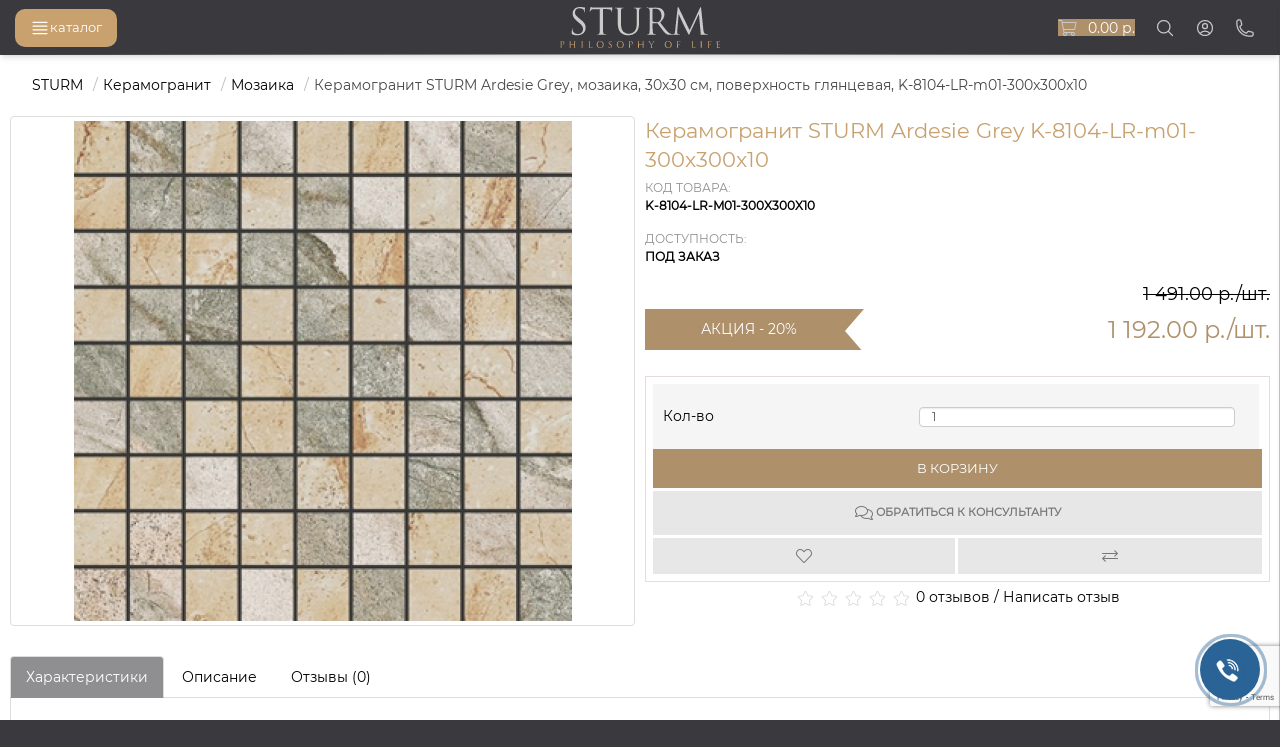

--- FILE ---
content_type: text/html; charset=utf-8
request_url: https://sturmproject.ru/plitka/mozaika/keramogranit_sturm_ardesie_grey_k_8104_lr_m01_300x300x10
body_size: 18110
content:
<!DOCTYPE html>
<html dir="ltr" lang="ru">
<head>
<meta charset="UTF-8">
<meta name="viewport" content="width=device-width, initial-scale=1">
<title>Керамогранит STURM Ardesie Grey K-8104-LR-m01-300x300x10 купить в СПБ - sturmproject.ru</title>

      
<base href="https://sturmproject.ru/">
<meta name="description" content="Купить керамогранит STURM Ardesie Grey K-8104-LR-m01-300x300x10 по цене 1 192.00 р. в интернет-магазине sturmproject.ru в Санкт-Петербурге! Характеристики товара, фото. Гарантия и сертификаты. Наличие в шоу-руме. Быстрая и надёжная доставка по всей России. Удобные способы оплаты покупок.">
<link href="https://sturmproject.ru/image/catalog/d_ajax_search/favicon7.png" rel="icon">

<script src="catalog/view/javascript/jquery/jquery-2.1.1.min.js" ></script>

<script src="https://unpkg.com/default-passive-events"></script>

<link href="catalog/view/javascript/bootstrap/css/bootstrap.min.css" rel="stylesheet" media="screen">

<link rel="stylesheet" href="catalog/view/theme/sturm/stylesheet/stylesheet.css?164815032021" media="screen">

<link rel="stylesheet" href="/responsive/tinycarousel.css" type="text/css" media="screen">

<script src="/responsive/jquery.tinycarousel.js"></script>

<!-- Social Widget -->


<script src="catalog/view/javascript/bootstrap/js/bootstrap.min.js" ></script>

<link rel="stylesheet" href="catalog/view/javascript/font-awesome/css/fontawesome.min.css" type="text/css" media="screen">

<link rel="stylesheet" href="catalog/view/javascript/font-awesome/css/light.css" type="text/css" media="screen">

<link rel="stylesheet" href="catalog/view/javascript/font-awesome/css/brands.css" type="text/css" media="screen">

<link href="catalog/view/theme/sturm/stylesheet/animate.css" rel="stylesheet" type="text/css" media="screen">

<link href="catalog/view/theme/sturm/stylesheet/gallery.css" rel="stylesheet" type="text/css" media="screen">

<link href="catalog/view/theme/sturm/stylesheet/gallery.theme.css" rel="stylesheet" type="text/css" media="screen">

<link href="catalog/view/javascript/jquery/magnific/magnific-popup.css" type="text/css" rel="stylesheet" media="screen">
<link href="catalog/view/javascript/jquery/datetimepicker/bootstrap-datetimepicker.min.css" type="text/css" rel="stylesheet" media="screen">
<link href="catalog/view/javascript/jquery/owl-carousel/owl.carousel.css" type="text/css" rel="stylesheet" media="screen">
<link href="/catalog/view/theme/default/stylesheet/timeout_vw/timeout_vw.css" type="text/css" rel="stylesheet" media="screen">

<link href="catalog/view/javascript/jquery/magnific/magnific-popup.css" type="text/css" rel="stylesheet" media="screen">

<script src="catalog/view/javascript/jquery/magnific/jquery.magnific-popup.min.js" ></script>

<script async src="catalog/view/javascript/common.js" ></script>
<script defer src="catalog/view/javascript/calback.js" ></script>
<script defer src="catalog/view/javascript/fastbuy/fastbuy.js" ></script>

<script src="catalog/view/javascript/jquery/jquery.maskedinput.min.js" ></script>



		
<script src="catalog/view/javascript/jquery/magnific/jquery.magnific-popup.min.js" ></script>
<script src="https://cdnjs.cloudflare.com/ajax/libs/moment.js/2.24.0/moment.min.js" ></script>
<script src="catalog/view/javascript/jquery/datetimepicker/locale/ru-ru.js" ></script>
<script src="catalog/view/javascript/jquery/datetimepicker/bootstrap-datetimepicker.min.js" ></script>
<script src="catalog/view/javascript/jquery/owl-carousel/owl.carousel.min.js" ></script>

<!-- Google Tag Manager -->
<script>(function(w,d,s,l,i){w[l]=w[l]||[];w[l].push({'gtm.start':
new Date().getTime(),event:'gtm.js'});var f=d.getElementsByTagName(s)[0],
j=d.createElement(s),dl=l!='dataLayer'?'&l='+l:'';j.async=true;j.src=
'https://www.googletagmanager.com/gtm.js?id='+i+dl;f.parentNode.insertBefore(j,f);
})(window,document,'script','dataLayer','GTM-KHVL9VT');</script>
<!-- End Google Tag Manager -->

<link rel="canonical" href="https://sturmproject.ru/plitka/mozaika/keramogranit_sturm_ardesie_grey_k_8104_lr_m01_300x300x10">
<link href="catalog/view/theme/default/stylesheet/yo/menu/yo-am.css" type="text/css" rel="stylesheet" media="screen">

<script src="https://cdn.tailwindcss.com"></script>


              

                  
</head>
<body class="product-product-3197 has-[.backdrop-active]:!overflow-hidden">

                            <div class="timeout__vw-present  timeout__vw-location-default">

                    <div class="timeout__vw-wrapper">
                                                <div class="open__callme-block close">
                        
                        
                                                            <!-- Phone -->
                                                            
                            
                            
                            
                            

                            
                            
                            
                            
                            
                        
                            
                                                            <!-- Email -->
                                                            
                            
                            
                            

                            
                            
                            
                            
                            
                        
                            
                            
                                                            <!-- Viber -->
                                                            
                            
                            

                            
                            
                            
                            
                            
                        
                            
                            
                            
                                                            <!-- WhatsApp -->
                                                                                                        <div class="whatsapp__callme">
                                                                                <div class="timeout__vw-main  circle">
                                                                                        <a  target="_blank"  href="whatsapp://send?phone=+79111464867"><div class="whatsapp__callme-phone"></div></a>
                                        </div>
                                    </div>
                                                                                                
                            

                            
                            
                            
                            
                            
                        
                            
                            
                            
                            
                                                            <!-- Telegram -->
                                                                                                        <div class="tlgrm__callme">
                                                                                <div class="timeout__vw-main  circle">
                                                                                        <a  target="_blank"  href="https://t.me/sturm_sale"><div class="tlgrm__callme-phone"></div></a>
                                        </div>
                                    </div>
                                                                                                

                            
                            
                            
                            
                            
                        
                            
                            
                            
                            
                            

                                                            <!-- Instagram -->
                                                            
                            
                            
                            
                            
                        
                            
                            
                            
                            
                            

                            
                                                            <!-- VK -->
                                                                                                        <div class="vk__callme">
                                                                                <div class="timeout__vw-main  circle">
                                                                                        <a  target="_blank"  href="https://vk.com/sturmprojectru"><div class="vk__callme-phone"></div></a>
                                        </div>
                                    </div>
                                                                                                
                            
                            
                            
                        
                            
                            
                            
                            
                            

                            
                            
                                                            <!-- Odnoklassniki -->
                                                            
                            
                            
                        
                            
                            
                            
                            
                            

                            
                            
                            
                                                            <!-- Facebook -->
                                                            
                            
                        
                            
                            
                            
                            
                            

                            
                            
                            
                            
                                                            <!-- YouTube -->
                                                            
                        
                                                </div>
                        
                                                    <div class="open__callme">
                                <div class="timeout__vw-main  circle">
                                    <div class="timeout__vw-circle"></div>
                                    <div class="timeout__vw-circle-2"></div>
                                    <a href="#">
                                        <div class="open__callme-phone phone">
                                            <div class="front"></div>
                                            <div class="back"></div>
                                        </div>
                                    </a>
                                </div>
                            </div>
                        
                        <script>
                          (function($){
                            "use strict";
                            let wfb_callme_block = ".open__callme-block";
                            let wfb_layer_dark = ".timeout__vw-layer-dark";
                            let wfb_html_block = '<div class="timeout__vw-layer-dark" onclick="$(\'.open__callme a\').trigger(\'click\')"></div>';
                            let c = 'close', o = 'open', m = 'message', p = 'phone';

                            $(document).ready(function(){
                              $(".open__callme a").click(function(e){
                                e.preventDefault();
                                if ( $(wfb_callme_block).hasClass(c) ) {
                                  $("body").prepend(wfb_html_block);
                                  $(wfb_callme_block).fadeOut('',function(){
                                    $(wfb_layer_dark).fadeIn('');
                                    $(this).removeClass(c).addClass(o).fadeIn();
                                  });
                                  if( $(this).children().hasClass(p) ) { $(this).children().removeClass(p).addClass(m); }
                                }else{
                                  $(wfb_callme_block).fadeOut('fast', function(){
                                    $(wfb_layer_dark).fadeIn('', function(){ $(this).remove(); });
                                    $(this).removeClass(o).addClass(c);
                                  });
                                  if( $(this).children().hasClass(m) ) { $(this).children().removeClass(m).addClass(p); }
                                }
                              });
                            });
                          })(jQuery);
                        </script>
                    </div>
                </div>
            			
<!-- Google Tag Manager (noscript) -->
<noscript><iframe src="https://www.googletagmanager.com/ns.html?id=GTM-KHVL9VT"
height="0" width="0" style="display:none;visibility:hidden"></iframe></noscript>
<!-- End Google Tag Manager (noscript) -->


<header class="fixed z-[10000] bg-[#3a3a3e] w-full m-0 before:absolute before:bg-gradient-to-r from-[#ffffff00] via-[#ffffff80] to-[#ffffff00] before:h-[1px] before:right-0 before:left-0 before:bottom-0 z-[999] hover:bg-[#3a3a3e] transition-all duration-200 shadow-md">
	<nav id="side-navbar" class="has-[.opened]:fixed has-[.opened]:inset-0 has-[.opened]:backdrop-blur-sm has-[.opened]:z-[1] has-[.opened]:backdrop-brightness-50">
		<div class="!w-[80%] md:!w-[50%] lg:!w-[30%]" id="column-left">
			<div id="yo-1" class="text-black border-[#ddd] bg-white mb-[20px] rounded-[4px] border-solid border-[1px] border-transparent shadow-[0_0_1px_1px_rgba(0,0,0,0.05)]">
				<ul class="yo-am w-full m-0 p-0 list-none box-border">
																		<li class="relative block m-0 p-0 float-none  bg-transparent leading-[1.618em] border-t border-[#00000016] first:border-none ">
								<a href="https://sturmproject.ru/specpredlozheniya/" class="item-wrapper relative m-0 p-0 w-full max-w-full bg-transparent border-none table table-fixed text-[#595959] no-underline overflow-hidden">
									<div class="w-full relative break-all align-middle table-cell py-[0.7em] px-[1.4em]">
										СПЕЦПРЕДЛОЖЕНИЯ									</div>
									<div class="btn-toggle relative break-all align-middle table-cell py-[0] px-[0.35em] leading-none w-[2.7em] cursor-pointer border-l border-solid border-transparent">
										<span class="relative block w-[2em] h-[2em] leading-[2em]"></span>
									</div>
								</a>
								<ul>
																																								<li >
												<a href="https://sturmproject.ru/specpredlozheniya/dushevye_kabiny-1/" class="item-wrapper relative m-0 p-0 w-full max-w-full bg-transparent border-none table table-fixed text-[#595959] no-underline overflow-hidden ">
													<div class="item-title item-arrow">
														Душевые кабины													</div>
												</a>
											</li>
																																																		<li >
												<a href="https://sturmproject.ru/specpredlozheniya/dushevye_ograzhdeniya-1/" class="item-wrapper relative m-0 p-0 w-full max-w-full bg-transparent border-none table table-fixed text-[#595959] no-underline overflow-hidden ">
													<div class="item-title item-arrow">
														Душевые ограждения													</div>
												</a>
											</li>
																																																		<li >
												<a href="https://sturmproject.ru/specpredlozheniya/komplekty_unitazov/" class="item-wrapper relative m-0 p-0 w-full max-w-full bg-transparent border-none table table-fixed text-[#595959] no-underline overflow-hidden ">
													<div class="item-title item-arrow">
														Комплекты унитазов													</div>
												</a>
											</li>
																											</ul>
							</li>
											
																		<li class="relative block m-0 p-0 float-none  bg-transparent leading-[1.618em] border-t border-[#00000016] first:border-none ">
								<a href="https://sturmproject.ru/unitazy/" class="item-wrapper relative m-0 p-0 w-full max-w-full bg-transparent border-none table table-fixed text-[#595959] no-underline overflow-hidden">
									<div class="w-full relative break-all align-middle table-cell py-[0.7em] px-[1.4em]">
										Унитазы									</div>
									<div class="btn-toggle relative break-all align-middle table-cell py-[0] px-[0.35em] leading-none w-[2.7em] cursor-pointer border-l border-solid border-transparent">
										<span class="relative block w-[2em] h-[2em] leading-[2em]"></span>
									</div>
								</a>
								<ul>
																																								<li >
												<a href="https://sturmproject.ru/unitazy/podvesnye-unitazy/" class="item-wrapper relative m-0 p-0 w-full max-w-full bg-transparent border-none table table-fixed text-[#595959] no-underline overflow-hidden ">
													<div class="item-title item-arrow">
														Подвесные													</div>
												</a>
											</li>
																																																		<li >
												<a href="https://sturmproject.ru/unitazy/pristavnye-unitazy/" class="item-wrapper relative m-0 p-0 w-full max-w-full bg-transparent border-none table table-fixed text-[#595959] no-underline overflow-hidden ">
													<div class="item-title item-arrow">
														Приставные													</div>
												</a>
											</li>
																																																		<li >
												<a href="https://sturmproject.ru/unitazy/unitazy-kompakty/" class="item-wrapper relative m-0 p-0 w-full max-w-full bg-transparent border-none table table-fixed text-[#595959] no-underline overflow-hidden ">
													<div class="item-title item-arrow">
														Унитазы-компакты													</div>
												</a>
											</li>
																																																		<li >
												<a href="https://sturmproject.ru/unitazy/pissuary/" class="item-wrapper relative m-0 p-0 w-full max-w-full bg-transparent border-none table table-fixed text-[#595959] no-underline overflow-hidden ">
													<div class="item-title item-arrow">
														Писсуары													</div>
												</a>
											</li>
																																																		<li >
												<a href="https://sturmproject.ru/unitazy/sidenya-dlya-unitazov/" class="item-wrapper relative m-0 p-0 w-full max-w-full bg-transparent border-none table table-fixed text-[#595959] no-underline overflow-hidden ">
													<div class="item-title item-arrow">
														Сиденья для унитазов													</div>
												</a>
											</li>
																											</ul>
							</li>
											
																		<li class="relative block m-0 p-0 float-none  bg-transparent leading-[1.618em] border-t border-[#00000016] first:border-none ">
								<a href="https://sturmproject.ru/rakoviny/" class="item-wrapper relative m-0 p-0 w-full max-w-full bg-transparent border-none table table-fixed text-[#595959] no-underline overflow-hidden">
									<div class="w-full relative break-all align-middle table-cell py-[0.7em] px-[1.4em]">
										Раковины									</div>
									<div class="btn-toggle relative break-all align-middle table-cell py-[0] px-[0.35em] leading-none w-[2.7em] cursor-pointer border-l border-solid border-transparent">
										<span class="relative block w-[2em] h-[2em] leading-[2em]"></span>
									</div>
								</a>
								<ul>
																																								<li >
												<a href="https://sturmproject.ru/rakoviny/nakladnye-rakoviny/" class="item-wrapper relative m-0 p-0 w-full max-w-full bg-transparent border-none table table-fixed text-[#595959] no-underline overflow-hidden ">
													<div class="item-title item-arrow">
														Накладные													</div>
												</a>
											</li>
																																																		<li >
												<a href="https://sturmproject.ru/rakoviny/podvesnye-rakoviny/" class="item-wrapper relative m-0 p-0 w-full max-w-full bg-transparent border-none table table-fixed text-[#595959] no-underline overflow-hidden ">
													<div class="item-title item-arrow">
														Подвесные													</div>
												</a>
											</li>
																																																		<li >
												<a href="https://sturmproject.ru/rakoviny/vstraivaemye-rakoviny/" class="item-wrapper relative m-0 p-0 w-full max-w-full bg-transparent border-none table table-fixed text-[#595959] no-underline overflow-hidden ">
													<div class="item-title item-arrow">
														Встраиваемые													</div>
												</a>
											</li>
																																																		<li >
												<a href="https://sturmproject.ru/rakoviny/komplektuyushchie-2/" class="item-wrapper relative m-0 p-0 w-full max-w-full bg-transparent border-none table table-fixed text-[#595959] no-underline overflow-hidden ">
													<div class="item-title item-arrow">
														Комплектующие													</div>
												</a>
											</li>
																											</ul>
							</li>
											
																		<li class="relative block m-0 p-0 float-none  bg-transparent leading-[1.618em] border-t border-[#00000016] first:border-none ">
								<a href="https://sturmproject.ru/smesiteli/" class="item-wrapper relative m-0 p-0 w-full max-w-full bg-transparent border-none table table-fixed text-[#595959] no-underline overflow-hidden">
									<div class="w-full relative break-all align-middle table-cell py-[0.7em] px-[1.4em]">
										Смесители									</div>
									<div class="btn-toggle relative break-all align-middle table-cell py-[0] px-[0.35em] leading-none w-[2.7em] cursor-pointer border-l border-solid border-transparent">
										<span class="relative block w-[2em] h-[2em] leading-[2em]"></span>
									</div>
								</a>
								<ul>
																																								<li >
												<a href="https://sturmproject.ru/smesiteli/smesiteli-dlya-rakoviny/" class="item-wrapper relative m-0 p-0 w-full max-w-full bg-transparent border-none table table-fixed text-[#595959] no-underline overflow-hidden ">
													<div class="item-title item-arrow">
														Смесители для раковины													</div>
												</a>
											</li>
																																																		<li class="relative block m-0 p-0 float-none bg-transparent leading-[1.618em] border-t border-[#00000016] first:border-none ">
												<a href="https://sturmproject.ru/smesiteli/smesiteli-dlya-vanny/" class="item-wrapper relative m-0 p-0 w-full max-w-full bg-transparent border-none table table-fixed text-[#595959] no-underline overflow-hidden ">
													<div class="w-full relative break-all align-middle table-cell py-[0.7em] px-[1.4em]">
														Смесители для ванны													</div>
													<div class="btn-toggle relative break-all align-middle table-cell py-[0] px-[0.35em] leading-none w-[2.7em] cursor-pointer border-l border-solid border-transparent">
														<span class="relative block w-[2em] h-[2em] leading-[2em]"></span>
													</div>
												</a>
												<ul>
																																						<li class="relative block m-0 p-0 float-none bg-transparent leading-[1.618em] border-t border-[#00000016] first:border-none ">
														<a href="https://sturmproject.ru/smesiteli/smesiteli-dlya-vanny/izlivy_dlya_smesitelej/" class="item-wrapper relative m-0 p-0 w-full max-w-full bg-transparent border-none table table-fixed text-[#595959] no-underline overflow-hidden ">
															<div class="w-full relative break-all align-middle table-cell py-[0.7em] px-[1.4em]">
																Изливы для смесителей															</div>
														</a>
													</li>
																								</ul>
											</li>
																																																		<li >
												<a href="https://sturmproject.ru/smesiteli/smesiteli-dlya-dusha/" class="item-wrapper relative m-0 p-0 w-full max-w-full bg-transparent border-none table table-fixed text-[#595959] no-underline overflow-hidden ">
													<div class="item-title item-arrow">
														Смесители для душа													</div>
												</a>
											</li>
																																																		<li >
												<a href="https://sturmproject.ru/smesiteli/vstraivaemye-smesiteli/" class="item-wrapper relative m-0 p-0 w-full max-w-full bg-transparent border-none table table-fixed text-[#595959] no-underline overflow-hidden ">
													<div class="item-title item-arrow">
														Встраиваемые смесители													</div>
												</a>
											</li>
																																																		<li >
												<a href="https://sturmproject.ru/smesiteli/smesiteli-dlya-bide/" class="item-wrapper relative m-0 p-0 w-full max-w-full bg-transparent border-none table table-fixed text-[#595959] no-underline overflow-hidden ">
													<div class="item-title item-arrow">
														Смесители для биде													</div>
												</a>
											</li>
																																																		<li >
												<a href="https://sturmproject.ru/smesiteli/smesiteli-dlya-kuhni/" class="item-wrapper relative m-0 p-0 w-full max-w-full bg-transparent border-none table table-fixed text-[#595959] no-underline overflow-hidden ">
													<div class="item-title item-arrow">
														Смесители для кухни													</div>
												</a>
											</li>
																																																		<li >
												<a href="https://sturmproject.ru/smesiteli/smesiteli_dlya_rukomojnikov/" class="item-wrapper relative m-0 p-0 w-full max-w-full bg-transparent border-none table table-fixed text-[#595959] no-underline overflow-hidden ">
													<div class="item-title item-arrow">
														Смесители для рукомойников													</div>
												</a>
											</li>
																																																		<li >
												<a href="https://sturmproject.ru/smesiteli/dushevye-stojki/" class="item-wrapper relative m-0 p-0 w-full max-w-full bg-transparent border-none table table-fixed text-[#595959] no-underline overflow-hidden ">
													<div class="item-title item-arrow">
														Душевые стойки													</div>
												</a>
											</li>
																																																		<li class="relative block m-0 p-0 float-none bg-transparent leading-[1.618em] border-t border-[#00000016] first:border-none ">
												<a href="https://sturmproject.ru/smesiteli/dushi/" class="item-wrapper relative m-0 p-0 w-full max-w-full bg-transparent border-none table table-fixed text-[#595959] no-underline overflow-hidden ">
													<div class="w-full relative break-all align-middle table-cell py-[0.7em] px-[1.4em]">
														Души													</div>
													<div class="btn-toggle relative break-all align-middle table-cell py-[0] px-[0.35em] leading-none w-[2.7em] cursor-pointer border-l border-solid border-transparent">
														<span class="relative block w-[2em] h-[2em] leading-[2em]"></span>
													</div>
												</a>
												<ul>
																																						<li class="relative block m-0 p-0 float-none bg-transparent leading-[1.618em] border-t border-[#00000016] first:border-none ">
														<a href="https://sturmproject.ru/smesiteli/dushi/verhnie-dushi/" class="item-wrapper relative m-0 p-0 w-full max-w-full bg-transparent border-none table table-fixed text-[#595959] no-underline overflow-hidden ">
															<div class="w-full relative break-all align-middle table-cell py-[0.7em] px-[1.4em]">
																Верхние души															</div>
														</a>
													</li>
																																						<li class="relative block m-0 p-0 float-none bg-transparent leading-[1.618em] border-t border-[#00000016] first:border-none ">
														<a href="https://sturmproject.ru/smesiteli/dushi/komplektuyushchie/" class="item-wrapper relative m-0 p-0 w-full max-w-full bg-transparent border-none table table-fixed text-[#595959] no-underline overflow-hidden ">
															<div class="w-full relative break-all align-middle table-cell py-[0.7em] px-[1.4em]">
																Комплектующие															</div>
														</a>
													</li>
																																						<li class="relative block m-0 p-0 float-none bg-transparent leading-[1.618em] border-t border-[#00000016] first:border-none ">
														<a href="https://sturmproject.ru/smesiteli/dushi/ruchnye_dushi/" class="item-wrapper relative m-0 p-0 w-full max-w-full bg-transparent border-none table table-fixed text-[#595959] no-underline overflow-hidden ">
															<div class="w-full relative break-all align-middle table-cell py-[0.7em] px-[1.4em]">
																Ручные души															</div>
														</a>
													</li>
																								</ul>
											</li>
																																																		<li >
												<a href="https://sturmproject.ru/smesiteli/gotovye_komplekty/" class="item-wrapper relative m-0 p-0 w-full max-w-full bg-transparent border-none table table-fixed text-[#595959] no-underline overflow-hidden ">
													<div class="item-title item-arrow">
														Готовые комплекты													</div>
												</a>
											</li>
																											</ul>
							</li>
											
																		<li class="relative block m-0 p-0 float-none  bg-transparent leading-[1.618em] border-t border-[#00000016] first:border-none ">
								<a href="https://sturmproject.ru/vanny/" class="item-wrapper relative m-0 p-0 w-full max-w-full bg-transparent border-none table table-fixed text-[#595959] no-underline overflow-hidden">
									<div class="w-full relative break-all align-middle table-cell py-[0.7em] px-[1.4em]">
										Ванны									</div>
									<div class="btn-toggle relative break-all align-middle table-cell py-[0] px-[0.35em] leading-none w-[2.7em] cursor-pointer border-l border-solid border-transparent">
										<span class="relative block w-[2em] h-[2em] leading-[2em]"></span>
									</div>
								</a>
								<ul>
																																								<li >
												<a href="https://sturmproject.ru/vanny/vstraivaemye-vanny/" class="item-wrapper relative m-0 p-0 w-full max-w-full bg-transparent border-none table table-fixed text-[#595959] no-underline overflow-hidden ">
													<div class="item-title item-arrow">
														Встраиваемые													</div>
												</a>
											</li>
																																																		<li >
												<a href="https://sturmproject.ru/vanny/otdelnostoyashie-vanny/" class="item-wrapper relative m-0 p-0 w-full max-w-full bg-transparent border-none table table-fixed text-[#595959] no-underline overflow-hidden ">
													<div class="item-title item-arrow">
														Отдельностоящие													</div>
												</a>
											</li>
																																																		<li >
												<a href="https://sturmproject.ru/vanny/pristennye-vanny/" class="item-wrapper relative m-0 p-0 w-full max-w-full bg-transparent border-none table table-fixed text-[#595959] no-underline overflow-hidden ">
													<div class="item-title item-arrow">
														Пристенные													</div>
												</a>
											</li>
																																																		<li >
												<a href="https://sturmproject.ru/vanny/komplektuyushchie-1/" class="item-wrapper relative m-0 p-0 w-full max-w-full bg-transparent border-none table table-fixed text-[#595959] no-underline overflow-hidden ">
													<div class="item-title item-arrow">
														Комплектующие													</div>
												</a>
											</li>
																											</ul>
							</li>
											
																		<li class="relative block m-0 p-0 float-none  bg-transparent leading-[1.618em] border-t border-[#00000016] first:border-none ">
								<a href="https://sturmproject.ru/ograzhdeniya/" class="item-wrapper relative m-0 p-0 w-full max-w-full bg-transparent border-none table table-fixed text-[#595959] no-underline overflow-hidden">
									<div class="w-full relative break-all align-middle table-cell py-[0.7em] px-[1.4em]">
										Душевые ограждения									</div>
									<div class="btn-toggle relative break-all align-middle table-cell py-[0] px-[0.35em] leading-none w-[2.7em] cursor-pointer border-l border-solid border-transparent">
										<span class="relative block w-[2em] h-[2em] leading-[2em]"></span>
									</div>
								</a>
								<ul>
																																								<li >
												<a href="https://sturmproject.ru/ograzhdeniya/dushevye-ugolki/" class="item-wrapper relative m-0 p-0 w-full max-w-full bg-transparent border-none table table-fixed text-[#595959] no-underline overflow-hidden ">
													<div class="item-title item-arrow">
														Душевые уголки													</div>
												</a>
											</li>
																																																		<li >
												<a href="https://sturmproject.ru/ograzhdeniya/shtorki-na-vannu/" class="item-wrapper relative m-0 p-0 w-full max-w-full bg-transparent border-none table table-fixed text-[#595959] no-underline overflow-hidden ">
													<div class="item-title item-arrow">
														Шторки на ванну													</div>
												</a>
											</li>
																																																		<li >
												<a href="https://sturmproject.ru/ograzhdeniya/dveri-v-nishu/" class="item-wrapper relative m-0 p-0 w-full max-w-full bg-transparent border-none table table-fixed text-[#595959] no-underline overflow-hidden ">
													<div class="item-title item-arrow">
														Двери в нишу													</div>
												</a>
											</li>
																																																		<li >
												<a href="https://sturmproject.ru/ograzhdeniya/dushevye-poddony/" class="item-wrapper relative m-0 p-0 w-full max-w-full bg-transparent border-none table table-fixed text-[#595959] no-underline overflow-hidden ">
													<div class="item-title item-arrow">
														Душевые поддоны													</div>
												</a>
											</li>
																																																		<li >
												<a href="https://sturmproject.ru/ograzhdeniya/komplektuyushie/" class="item-wrapper relative m-0 p-0 w-full max-w-full bg-transparent border-none table table-fixed text-[#595959] no-underline overflow-hidden ">
													<div class="item-title item-arrow">
														Комплектующие													</div>
												</a>
											</li>
																											</ul>
							</li>
											
																		<li class="relative block m-0 p-0 float-none  bg-transparent leading-[1.618em] border-t border-[#00000016] first:border-none ">
								<a href="https://sturmproject.ru/gigienicheskie-dushi/" class="item-wrapper relative m-0 p-0 w-full max-w-full bg-transparent border-none table table-fixed text-[#595959] no-underline overflow-hidden">
									<div class="w-full relative break-all align-middle table-cell py-[0.7em] px-[1.4em]">
										Гигиенические души									</div>
									<div class="btn-toggle relative break-all align-middle table-cell py-[0] px-[0.35em] leading-none w-[2.7em] cursor-pointer border-l border-solid border-transparent">
										<span class="relative block w-[2em] h-[2em] leading-[2em]"></span>
									</div>
								</a>
								<ul>
																																								<li >
												<a href="https://sturmproject.ru/gigienicheskie-dushi/smesiteli_dlya_gigienicheskih_dushej/" class="item-wrapper relative m-0 p-0 w-full max-w-full bg-transparent border-none table table-fixed text-[#595959] no-underline overflow-hidden ">
													<div class="item-title item-arrow">
														Смесители для гигиенических душей													</div>
												</a>
											</li>
																											</ul>
							</li>
											
																		<li class="relative block m-0 p-0 float-none  bg-transparent leading-[1.618em] border-t border-[#00000016] first:border-none ">
								<a href="https://sturmproject.ru/mebel/" class="item-wrapper relative m-0 p-0 w-full max-w-full bg-transparent border-none table table-fixed text-[#595959] no-underline overflow-hidden">
									<div class="w-full relative break-all align-middle table-cell py-[0.7em] px-[1.4em]">
										Мебель для ванной									</div>
									<div class="btn-toggle relative break-all align-middle table-cell py-[0] px-[0.35em] leading-none w-[2.7em] cursor-pointer border-l border-solid border-transparent">
										<span class="relative block w-[2em] h-[2em] leading-[2em]"></span>
									</div>
								</a>
								<ul>
																																								<li >
												<a href="https://sturmproject.ru/mebel/tumby-s-rakovinoj/" class="item-wrapper relative m-0 p-0 w-full max-w-full bg-transparent border-none table table-fixed text-[#595959] no-underline overflow-hidden ">
													<div class="item-title item-arrow">
														Тумбы с раковиной													</div>
												</a>
											</li>
																																																		<li >
												<a href="https://sturmproject.ru/mebel/zerkala/" class="item-wrapper relative m-0 p-0 w-full max-w-full bg-transparent border-none table table-fixed text-[#595959] no-underline overflow-hidden ">
													<div class="item-title item-arrow">
														Зеркала													</div>
												</a>
											</li>
																																																		<li >
												<a href="https://sturmproject.ru/mebel/zerkalnye-shkafy/" class="item-wrapper relative m-0 p-0 w-full max-w-full bg-transparent border-none table table-fixed text-[#595959] no-underline overflow-hidden ">
													<div class="item-title item-arrow">
														Зеркальные шкафы													</div>
												</a>
											</li>
																											</ul>
							</li>
											
																		<li class="relative block m-0 p-0 float-none  bg-transparent leading-[1.618em] border-t border-[#00000016] first:border-none ">
								<a href="https://sturmproject.ru/dushevye-kabiny/" class="item-wrapper relative m-0 p-0 w-full max-w-full bg-transparent border-none table table-fixed text-[#595959] no-underline overflow-hidden">
									<div class="w-full">
										Душевые кабины									</div>
								</a>
							</li>
										
																		<li class="relative block m-0 p-0 float-none  bg-transparent leading-[1.618em] border-t border-[#00000016] first:border-none ">
								<a href="https://sturmproject.ru/bide/" class="item-wrapper relative m-0 p-0 w-full max-w-full bg-transparent border-none table table-fixed text-[#595959] no-underline overflow-hidden">
									<div class="w-full relative break-all align-middle table-cell py-[0.7em] px-[1.4em]">
										Биде									</div>
									<div class="btn-toggle relative break-all align-middle table-cell py-[0] px-[0.35em] leading-none w-[2.7em] cursor-pointer border-l border-solid border-transparent">
										<span class="relative block w-[2em] h-[2em] leading-[2em]"></span>
									</div>
								</a>
								<ul>
																																								<li >
												<a href="https://sturmproject.ru/bide/podvesnye-bide/" class="item-wrapper relative m-0 p-0 w-full max-w-full bg-transparent border-none table table-fixed text-[#595959] no-underline overflow-hidden ">
													<div class="item-title item-arrow">
														Подвесные													</div>
												</a>
											</li>
																																																		<li >
												<a href="https://sturmproject.ru/bide/napolnye-bide/" class="item-wrapper relative m-0 p-0 w-full max-w-full bg-transparent border-none table table-fixed text-[#595959] no-underline overflow-hidden ">
													<div class="item-title item-arrow">
														Напольные													</div>
												</a>
											</li>
																											</ul>
							</li>
											
																		<li class="relative block m-0 p-0 float-none  bg-transparent leading-[1.618em] border-t border-[#00000016] first:border-none ">
								<a href="https://sturmproject.ru/inzhenernye/" class="item-wrapper relative m-0 p-0 w-full max-w-full bg-transparent border-none table table-fixed text-[#595959] no-underline overflow-hidden">
									<div class="w-full relative break-all align-middle table-cell py-[0.7em] px-[1.4em]">
										Инженерные системы									</div>
									<div class="btn-toggle relative break-all align-middle table-cell py-[0] px-[0.35em] leading-none w-[2.7em] cursor-pointer border-l border-solid border-transparent">
										<span class="relative block w-[2em] h-[2em] leading-[2em]"></span>
									</div>
								</a>
								<ul>
																																								<li >
												<a href="https://sturmproject.ru/inzhenernye/installyacii/" class="item-wrapper relative m-0 p-0 w-full max-w-full bg-transparent border-none table table-fixed text-[#595959] no-underline overflow-hidden ">
													<div class="item-title item-arrow">
														Инсталляции													</div>
												</a>
											</li>
																																																		<li >
												<a href="https://sturmproject.ru/inzhenernye/dushevye-lotki/" class="item-wrapper relative m-0 p-0 w-full max-w-full bg-transparent border-none table table-fixed text-[#595959] no-underline overflow-hidden ">
													<div class="item-title item-arrow">
														Душевые лотки													</div>
												</a>
											</li>
																																																		<li >
												<a href="https://sturmproject.ru/inzhenernye/dushevye-trapy/" class="item-wrapper relative m-0 p-0 w-full max-w-full bg-transparent border-none table table-fixed text-[#595959] no-underline overflow-hidden ">
													<div class="item-title item-arrow">
														Душевые трапы													</div>
												</a>
											</li>
																																																		<li >
												<a href="https://sturmproject.ru/inzhenernye/sifony/" class="item-wrapper relative m-0 p-0 w-full max-w-full bg-transparent border-none table table-fixed text-[#595959] no-underline overflow-hidden ">
													<div class="item-title item-arrow">
														Сифоны													</div>
												</a>
											</li>
																																																		<li >
												<a href="https://sturmproject.ru/inzhenernye/slivy-perelivy/" class="item-wrapper relative m-0 p-0 w-full max-w-full bg-transparent border-none table table-fixed text-[#595959] no-underline overflow-hidden ">
													<div class="item-title item-arrow">
														Сливы-переливы													</div>
												</a>
											</li>
																																																		<li >
												<a href="https://sturmproject.ru/inzhenernye/paneli-smyva/" class="item-wrapper relative m-0 p-0 w-full max-w-full bg-transparent border-none table table-fixed text-[#595959] no-underline overflow-hidden ">
													<div class="item-title item-arrow">
														Панели смыва													</div>
												</a>
											</li>
																																																		<li >
												<a href="https://sturmproject.ru/inzhenernye/dlya_unitazov_i_rakovin/" class="item-wrapper relative m-0 p-0 w-full max-w-full bg-transparent border-none table table-fixed text-[#595959] no-underline overflow-hidden ">
													<div class="item-title item-arrow">
														Для унитазов и раковин													</div>
												</a>
											</li>
																																																		<li >
												<a href="https://sturmproject.ru/inzhenernye/komplektuyushchie-3/" class="item-wrapper relative m-0 p-0 w-full max-w-full bg-transparent border-none table table-fixed text-[#595959] no-underline overflow-hidden ">
													<div class="item-title item-arrow">
														Комплектующие													</div>
												</a>
											</li>
																											</ul>
							</li>
											
																		<li class="relative block m-0 p-0 float-none  bg-transparent leading-[1.618em] border-t border-[#00000016] first:border-none ">
								<a href="https://sturmproject.ru/polotencesushiteli/" class="item-wrapper relative m-0 p-0 w-full max-w-full bg-transparent border-none table table-fixed text-[#595959] no-underline overflow-hidden">
									<div class="w-full relative break-all align-middle table-cell py-[0.7em] px-[1.4em]">
										Полотенцесушители									</div>
									<div class="btn-toggle relative break-all align-middle table-cell py-[0] px-[0.35em] leading-none w-[2.7em] cursor-pointer border-l border-solid border-transparent">
										<span class="relative block w-[2em] h-[2em] leading-[2em]"></span>
									</div>
								</a>
								<ul>
																																								<li >
												<a href="https://sturmproject.ru/polotencesushiteli/vodyanye-polotencesushiteli/" class="item-wrapper relative m-0 p-0 w-full max-w-full bg-transparent border-none table table-fixed text-[#595959] no-underline overflow-hidden ">
													<div class="item-title item-arrow">
														Водяные													</div>
												</a>
											</li>
																																																		<li >
												<a href="https://sturmproject.ru/polotencesushiteli/elektricheskie-polotencesushiteli/" class="item-wrapper relative m-0 p-0 w-full max-w-full bg-transparent border-none table table-fixed text-[#595959] no-underline overflow-hidden ">
													<div class="item-title item-arrow">
														Электрические													</div>
												</a>
											</li>
																											</ul>
							</li>
											
																		<li class="relative block m-0 p-0 float-none  bg-transparent leading-[1.618em] border-t border-[#00000016] first:border-none ">
								<a href="https://sturmproject.ru/aksessuary/" class="item-wrapper relative m-0 p-0 w-full max-w-full bg-transparent border-none table table-fixed text-[#595959] no-underline overflow-hidden">
									<div class="w-full relative break-all align-middle table-cell py-[0.7em] px-[1.4em]">
										Аксессуары									</div>
									<div class="btn-toggle relative break-all align-middle table-cell py-[0] px-[0.35em] leading-none w-[2.7em] cursor-pointer border-l border-solid border-transparent">
										<span class="relative block w-[2em] h-[2em] leading-[2em]"></span>
									</div>
								</a>
								<ul>
																																								<li >
												<a href="https://sturmproject.ru/aksessuary/ershi-dlya-tualeta/" class="item-wrapper relative m-0 p-0 w-full max-w-full bg-transparent border-none table table-fixed text-[#595959] no-underline overflow-hidden ">
													<div class="item-title item-arrow">
														Ерши для туалета													</div>
												</a>
											</li>
																																																		<li >
												<a href="https://sturmproject.ru/aksessuary/derzhateli-dlya-tualetnoj-bumagi/" class="item-wrapper relative m-0 p-0 w-full max-w-full bg-transparent border-none table table-fixed text-[#595959] no-underline overflow-hidden ">
													<div class="item-title item-arrow">
														Держатели для туалетной бумаги													</div>
												</a>
											</li>
																																																		<li >
												<a href="https://sturmproject.ru/aksessuary/dozatory-dlya-zhidkogo-myla/" class="item-wrapper relative m-0 p-0 w-full max-w-full bg-transparent border-none table table-fixed text-[#595959] no-underline overflow-hidden ">
													<div class="item-title item-arrow">
														Дозаторы для жидкого мыла													</div>
												</a>
											</li>
																																																		<li >
												<a href="https://sturmproject.ru/aksessuary/mylnicy/" class="item-wrapper relative m-0 p-0 w-full max-w-full bg-transparent border-none table table-fixed text-[#595959] no-underline overflow-hidden ">
													<div class="item-title item-arrow">
														Мыльницы													</div>
												</a>
											</li>
																																																		<li >
												<a href="https://sturmproject.ru/aksessuary/stakany_dlya_zubnyh_shchetok/" class="item-wrapper relative m-0 p-0 w-full max-w-full bg-transparent border-none table table-fixed text-[#595959] no-underline overflow-hidden ">
													<div class="item-title item-arrow">
														Стаканы для зубных щеток													</div>
												</a>
											</li>
																																																		<li >
												<a href="https://sturmproject.ru/aksessuary/kryuchki/" class="item-wrapper relative m-0 p-0 w-full max-w-full bg-transparent border-none table table-fixed text-[#595959] no-underline overflow-hidden ">
													<div class="item-title item-arrow">
														Крючки													</div>
												</a>
											</li>
																																																		<li >
												<a href="https://sturmproject.ru/aksessuary/derzhateli-dlya-polotenec/" class="item-wrapper relative m-0 p-0 w-full max-w-full bg-transparent border-none table table-fixed text-[#595959] no-underline overflow-hidden ">
													<div class="item-title item-arrow">
														Держатели для полотенец													</div>
												</a>
											</li>
																																																		<li >
												<a href="https://sturmproject.ru/aksessuary/polki-dlya-dusha/" class="item-wrapper relative m-0 p-0 w-full max-w-full bg-transparent border-none table table-fixed text-[#595959] no-underline overflow-hidden ">
													<div class="item-title item-arrow">
														Полки для душа													</div>
												</a>
											</li>
																																																		<li >
												<a href="https://sturmproject.ru/aksessuary/polki-dlya-polotenec/" class="item-wrapper relative m-0 p-0 w-full max-w-full bg-transparent border-none table table-fixed text-[#595959] no-underline overflow-hidden ">
													<div class="item-title item-arrow">
														Полки для полотенец													</div>
												</a>
											</li>
																																																		<li >
												<a href="https://sturmproject.ru/aksessuary/poruchni/" class="item-wrapper relative m-0 p-0 w-full max-w-full bg-transparent border-none table table-fixed text-[#595959] no-underline overflow-hidden ">
													<div class="item-title item-arrow">
														Поручни													</div>
												</a>
											</li>
																											</ul>
							</li>
											
																		<li class="relative block m-0 p-0 float-none  bg-transparent leading-[1.618em] border-t border-[#00000016] first:border-none active">
								<a href="https://sturmproject.ru/plitka/" class="item-wrapper relative m-0 p-0 w-full max-w-full bg-transparent border-none table table-fixed text-[#595959] no-underline overflow-hidden">
									<div class="w-full relative break-all align-middle table-cell py-[0.7em] px-[1.4em]">
										Керамогранит									</div>
									<div class="btn-toggle relative break-all align-middle table-cell py-[0] px-[0.35em] leading-none w-[2.7em] cursor-pointer border-l border-solid border-transparent">
										<span class="relative block w-[2em] h-[2em] leading-[2em]"></span>
									</div>
								</a>
								<ul>
																																								<li >
												<a href="https://sturmproject.ru/plitka/keramogranit/" class="item-wrapper relative m-0 p-0 w-full max-w-full bg-transparent border-none table table-fixed text-[#595959] no-underline overflow-hidden ">
													<div class="item-title item-arrow">
														Керамогранит													</div>
												</a>
											</li>
																																																		<li >
												<a href="https://sturmproject.ru/plitka/keramogranit_ultramax/" class="item-wrapper relative m-0 p-0 w-full max-w-full bg-transparent border-none table table-fixed text-[#595959] no-underline overflow-hidden ">
													<div class="item-title item-arrow">
														Керамогранит UltraMAX													</div>
												</a>
											</li>
																																																		<li class="active">
												<a href="https://sturmproject.ru/plitka/mozaika/" class="item-wrapper relative m-0 p-0 w-full max-w-full bg-transparent border-none table table-fixed text-[#595959] no-underline overflow-hidden ">
													<div class="item-title item-arrow">
														Мозаика													</div>
												</a>
											</li>
																											</ul>
							</li>
											
																		<li class="relative block m-0 p-0 float-none  bg-transparent leading-[1.618em] border-t border-[#00000016] first:border-none ">
								<a href="https://sturmproject.ru/svet/" class="item-wrapper relative m-0 p-0 w-full max-w-full bg-transparent border-none table table-fixed text-[#595959] no-underline overflow-hidden">
									<div class="w-full relative break-all align-middle table-cell py-[0.7em] px-[1.4em]">
										Свет									</div>
									<div class="btn-toggle relative break-all align-middle table-cell py-[0] px-[0.35em] leading-none w-[2.7em] cursor-pointer border-l border-solid border-transparent">
										<span class="relative block w-[2em] h-[2em] leading-[2em]"></span>
									</div>
								</a>
								<ul>
																																								<li >
												<a href="https://sturmproject.ru/svet/lyustry/" class="item-wrapper relative m-0 p-0 w-full max-w-full bg-transparent border-none table table-fixed text-[#595959] no-underline overflow-hidden ">
													<div class="item-title item-arrow">
														Люстры													</div>
												</a>
											</li>
																																																		<li >
												<a href="https://sturmproject.ru/svet/podvesnye_svetilniki/" class="item-wrapper relative m-0 p-0 w-full max-w-full bg-transparent border-none table table-fixed text-[#595959] no-underline overflow-hidden ">
													<div class="item-title item-arrow">
														Подвесные светильники													</div>
												</a>
											</li>
																																																		<li >
												<a href="https://sturmproject.ru/svet/potolochnye_svetilniki/" class="item-wrapper relative m-0 p-0 w-full max-w-full bg-transparent border-none table table-fixed text-[#595959] no-underline overflow-hidden ">
													<div class="item-title item-arrow">
														Потолочные светильники													</div>
												</a>
											</li>
																																																		<li >
												<a href="https://sturmproject.ru/svet/nastennye_svetilniki/" class="item-wrapper relative m-0 p-0 w-full max-w-full bg-transparent border-none table table-fixed text-[#595959] no-underline overflow-hidden ">
													<div class="item-title item-arrow">
														Настенные светильники													</div>
												</a>
											</li>
																																																		<li >
												<a href="https://sturmproject.ru/svet/nastolnye_lampy/" class="item-wrapper relative m-0 p-0 w-full max-w-full bg-transparent border-none table table-fixed text-[#595959] no-underline overflow-hidden ">
													<div class="item-title item-arrow">
														Настольные лампы													</div>
												</a>
											</li>
																																																		<li >
												<a href="https://sturmproject.ru/svet/torshery/" class="item-wrapper relative m-0 p-0 w-full max-w-full bg-transparent border-none table table-fixed text-[#595959] no-underline overflow-hidden ">
													<div class="item-title item-arrow">
														Торшеры													</div>
												</a>
											</li>
																											</ul>
							</li>
											
																		<li class="relative block m-0 p-0 float-none  bg-transparent leading-[1.618em] border-t border-[#00000016] first:border-none ">
								<a href="https://sturmproject.ru/parket/" class="item-wrapper relative m-0 p-0 w-full max-w-full bg-transparent border-none table table-fixed text-[#595959] no-underline overflow-hidden">
									<div class="w-full">
										Паркет									</div>
								</a>
							</li>
										
																		<li class="relative block m-0 p-0 float-none  bg-transparent leading-[1.618em] border-t border-[#00000016] first:border-none ">
								<a href="https://sturmproject.ru/laminat/" class="item-wrapper relative m-0 p-0 w-full max-w-full bg-transparent border-none table table-fixed text-[#595959] no-underline overflow-hidden">
									<div class="w-full">
										Ламинат									</div>
								</a>
							</li>
										
																		<li class="relative block m-0 p-0 float-none  bg-transparent leading-[1.618em] border-t border-[#00000016] first:border-none ">
								<a href="https://sturmproject.ru/divany/" class="item-wrapper relative m-0 p-0 w-full max-w-full bg-transparent border-none table table-fixed text-[#595959] no-underline overflow-hidden">
									<div class="w-full">
										Диваны									</div>
								</a>
							</li>
										
									</ul>
			</div>
		</div>	
	</nav>
	<div id="search-bar" class="hidden fixed inset-0 flex flex-col items-center justify-start z-10 backdrop-blur-sm backdrop-brightness-50">
		<div id="search" class="relative top-10 flex mx-2 border border-solid border-[#444448] hover:border-[#c8a16e] bg-[#444448] z-[9] w-3/4">
			<input id="search-input" type="text" name="search" class="px-4 py-2 w-full bg-[#444448] text-[#efefef] outline-none" placeholder="Поиск товара по каталогу">
			<button type="button" class="flex items-center justify-center px-4 bg-[#444448]">
				<i class="fa fa-search"></i> 
			</button>
		</div>
	</div>
	<div id="cart" class="btn-group btn-block">
  <button id="cart-menu-button" type="button" class="hover:bg-transparent">
    <i class="fa fa-shopping-cart"></i>
    <span id="cart-total">
      0.00 р.    </span>
  </button>
</div>

<div id="side-cart" class="has-[.opened]:fixed has-[.opened]:inset-0 has-[.opened]:backdrop-blur-sm has-[.opened]:z-[1] has-[.opened]:backdrop-brightness-50 group">
  <div id="cart-panel" class="pt-[20px] p-[20px] fixed w-[88%] lg:w-1/3 top-0 right-0 overflow-y-scroll h-full z-[9999] bg-[#444448] group-[.backdrop-active]:translate-x-0 translate-x-full transition-all shadow">
    <ul>
            <li>
        <p class="text-center">В корзине пусто!</p>
      </li>
          </ul>
  </div>
</div>	<div class="container">
		<div class="flex flex-col lg:grid lg:grid-cols-3 justify-between items-center gap-2 mx-0">
			<div class="head-search">
				<div class="head-right-inner">
					<button class="!hidden lg:!flex ui-button ui-button-primary ui-button--rounded show-catalog" data-target="catalog-panel">
						<svg xmlns="http://www.w3.org/2000/svg" fill="none" viewBox="0 0 24 24" stroke-width="1.5" stroke="currentColor" class="w-8 h-8">
            				<path stroke-linecap="round" stroke-linejoin="round" d="M3.75 5.25h16.5m-16.5 4.5h16.5m-16.5 4.5h16.5m-16.5 4.5h16.5" />
          				</svg>
						каталог
					</button>
				</div>
			</div>			
			<div id="logo">
				<a href='/' class="flex items-center justify-center">
					<svg xmlns="http://www.w3.org/2000/svg" viewBox="0 0 182.09 46.45" class="w-64">
					<path fill="#cacaca" d="M160.58 1.1c0-.8-.2-1.1-.5-1.1s-.5.3-.6.7l-12 25.7L135 .6q-.3-.6-.6-.6c-.2 0-.4.3-.5.7L131 27.4c-.2 1.6-.3 3.1-1.6 3.4a4.87 4.87 0 0 1-1.2.1c-.2 0-.4.1-.4.2 0 .3.3.4.7.4 1.1 0 3.1-.1 3.4-.1s2.3.1 3.8.1c.5 0 .7-.1.7-.4 0-.1-.2-.2-.3-.2a8.75 8.75 0 0 1-1.6-.2 1.38 1.38 0 0 1-1.1-1.3v-2.1l1.6-19h.2c.5 1.1 5 10.9 5.4 11.7.2.4 3.7 7.5 4.8 9.5.8 1.5 1 1.9 1.3 1.9s.5-.4 1.3-2.2l10-21.3h.1l2 21.2c.1.7 0 1.4-.2 1.5s-.3.1-.3.2v.1c0 .2.2.3 1.1.4 1.5.1 5.9.2 6.8.2.5 0 .9-.1.9-.4s-.1-.2-.3-.2a8.42 8.42 0 0 1-2.7-.4c-1.8-.6-2-2.9-2.2-4.3Zm-55.2 1.5a.55.55 0 0 1 .3-.5 24.52 24.52 0 0 1 2.7-.2c4.4 0 7.1 3.1 7.1 8.2 0 3.1-1.1 5.3-2.5 6.3a4.83 4.83 0 0 1-3.1.8 10.52 10.52 0 0 1-4.3-.7.76.76 0 0 1-.2-.5Zm-3.3 17c0 3.9 0 7.2-.2 8.9-.2 1.2-.4 2.1-1.2 2.2a5 5 0 0 1-1.2.2c-.2 0-.3.1-.3.2s.2.3.7.3c1.2 0 3.8-.1 3.8-.1.2 0 2.8.1 5 .1.5 0 .7-.1.7-.3s-.1-.2-.3-.2a11 11 0 0 1-1.8-.2c-1.2-.2-1.5-1.1-1.6-2.2a66.2 66.2 0 0 1-.3-8.9v-1c0-.1.1-.3.2-.3h.1l5 .1a.76.76 0 0 1 .5.2c.8 1.1 2.7 3.8 4.5 6.1 2.3 3.1 3.8 5.1 5.5 6 1.1.6 2.1.8 4.4.8h2.9c.7 0 1-.1 1-.3s-.2-.2-.4-.2a8.6 8.6 0 0 1-1.6-.1 9.13 9.13 0 0 1-5-2.9c-2.4-2.5-5.2-6.2-8.5-10.5 3.7-3.4 4.9-6.4 4.9-9.4a7.64 7.64 0 0 0-2.8-5.6c-2.2-1.6-4.9-1.8-7.5-1.8-1.3 0-4.4.1-4.8.1-.2 0-2.8-.1-4.6-.1-.5 0-.7.1-.7.3s.2.2.3.2a6.6 6.6 0 0 1 1.4.1c1.3.3 1.7.9 1.8 2.3s.1 2.5.1 8.8Zm-36.3-1.2c0 6 1.6 8.8 3.6 10.8 2.9 2.7 7 2.9 8.4 2.9a12.22 12.22 0 0 0 8.4-3c3.3-2.9 3.8-7.8 3.8-12.2v-4.4c0-6.4 0-7.5.1-8.8s.4-2.1 1.5-2.3a3.4 3.4 0 0 1 1-.1c.2 0 .3-.1.3-.2s-.2-.3-.7-.3c-1.2 0-3.1.1-3.4.1s-2.5-.1-4.3-.1c-.5 0-.7.1-.7.3s.2.2.3.2a6.6 6.6 0 0 1 1.4.1c1.3.3 1.7.9 1.8 2.3.1 1.2.1 2.4.1 8.7v5.1c0 4.2-.5 7.7-2.4 10a9.07 9.07 0 0 1-12.6.7c-1.7-1.6-3-4.2-3-10v-5.7c0-6.4 0-7.5.1-8.8s.4-2.2 1.5-2.3a3.4 3.4 0 0 1 1-.1c.2 0 .3-.1.3-.2s-.2-.3-.7-.3c-1.2 0-3.7.1-4 .1s-2.9-.1-4.7-.1c-.4 0-.7.1-.7.3s.2.2.3.2a6.6 6.6 0 0 1 1.4.1c1.3.3 1.7.9 1.8 2.3s.1 2.5.1 8.8v5.9ZM48.58 2.3l5.1.1c3.9.1 4.9 1 5 2.2v.5c0 .6.1.7.3.7s.3-.2.3-.5c0-.5.1-3.3.1-4.5 0-.2 0-.5-.2-.5s-.5.1-1.2.2a28.25 28.25 0 0 1-2.9.2H40c-.5 0-2-.1-3.2-.2A12.09 12.09 0 0 1 35 0c-.2 0-.3.5-.4.8s-.9 3.8-.9 4.3c0 .2.1.4.2.4s.3-.1.4-.4a5.39 5.39 0 0 1 .7-1.3c.7-1 1.6-1.3 4.2-1.3l6.1-.1v17.3c0 3.9 0 7.2-.2 8.9-.2 1.2-.4 2.1-1.2 2.2a5 5 0 0 1-1.2.2c-.2 0-.3.1-.3.2s.2.3.7.3c1.2 0 3.8-.1 4-.1s2.8.1 5 .1c.5 0 .7-.1.7-.3s-.1-.2-.3-.2a11 11 0 0 1-1.8-.2c-1.2-.2-1.5-1.1-1.6-2.2-.2-1.7-.2-4.9-.2-8.9V2.3Zm-29.1 29.8a10.58 10.58 0 0 0 6.2-1.7 8.39 8.39 0 0 0 3.5-6.8c0-3.3-1.1-5.8-6-9.6L22 13c-3.9-3.1-5-4.5-5-6.9 0-3 2.2-4.7 5-4.7 3.8 0 4.9 1.7 5.1 2.2a6.53 6.53 0 0 1 .5 2c0 .3.1.5.3.5s.3-.3.3-.9c0-1.4.1-2.9.2-4.3 0-.2-.1-.3-.4-.3a6.75 6.75 0 0 1-1.4-.2 15.81 15.81 0 0 0-3.8-.4c-5.1 0-8.4 3-8.4 7.4 0 2.8 1 5.3 5.3 8.9l1.8 1.5c3.5 2.9 4.7 4.5 4.7 7.4a5.38 5.38 0 0 1-5.4 5.4h-.4c-2.7 0-5.4-1.1-6.1-4.2a7.57 7.57 0 0 1-.1-1.5c0-.3 0-.5-.3-.5s-.3.2-.3.7c0 .7-.2 2.3-.2 4.3 0 1.1 0 1.3.6 1.6a13.51 13.51 0 0 0 5.48 1.1Z"></path>
					<path fill="#c8a16e" d="M.87 41.65v-2.16c0-.32-.1-.5-.43-.57a1.87 1.87 0 0 0-.34 0s-.08 0-.08-.06.05-.08.16-.08h2.39a2.44 2.44 0 0 1 1.86.57 1.82 1.82 0 0 1 .5 1.31 2.3 2.3 0 0 1-2.46 2.26h-.23c-.05 0-.11 0-.11-.07s.06-.09.27-.09A1.65 1.65 0 0 0 4.13 41a2.06 2.06 0 0 0-.56-1.46 1.74 1.74 0 0 0-1.37-.5 1.23 1.23 0 0 0-.43.06c-.06 0-.08.09-.08.19v4.11c0 1 0 1.75.05 2.17s.09.51.39.55h.45c.06 0 .08 0 .08.06s-.05.08-.16.08H.27c-.11 0-.16 0-.16-.08s0-.06.08-.06a1.54 1.54 0 0 0 .3 0c.2 0 .25-.26.29-.55s.05-1.21.05-2.17Zm15.35.27a.05.05 0 0 0 .06-.06v-2.37c0-.32-.1-.5-.43-.57a1.87 1.87 0 0 0-.34 0s-.08 0-.08-.06.05-.08.16-.08h2.13c.11 0 .16 0 .16.08s0 .06-.08.06h-.25c-.27 0-.35.22-.37.57s0 .6 0 2.16v1.76c0 1 0 1.75.05 2.17s.09.51.39.55h.45c.06 0 .08 0 .08.06s-.05.08-.16.08h-2.23c-.11 0-.16 0-.16-.08s0-.06.08-.06a1.54 1.54 0 0 0 .3 0c.2 0 .25-.26.29-.55s.05-1.21.05-2.17v-1a.06.06 0 0 0-.06-.06H12a.05.05 0 0 0-.06.06v1c0 1 0 1.75.05 2.17s.09.51.39.55h.45c.06 0 .08 0 .08.06s-.05.08-.16.08h-2.23c-.11 0-.16 0-.16-.08s0-.06.08-.06a1.54 1.54 0 0 0 .3 0c.2 0 .25-.26.29-.55s.05-1.21.05-2.17v-3.92c0-.32-.1-.5-.43-.57a1.87 1.87 0 0 0-.34 0s-.08 0-.08-.06 0-.08.16-.08h2.13c.11 0 .16 0 .16.08s0 .06-.08.06h-.25c-.27 0-.35.22-.37.57s0 .6 0 2.16v.21a.05.05 0 0 0 .06.06Zm8.44-.27v-2.16c0-.32-.12-.51-.34-.56a1.31 1.31 0 0 0-.31 0s-.08 0-.08-.06.05-.08.16-.08h2c.11 0 .16 0 .16.08s0 .06-.08.06h-.25c-.27 0-.35.22-.37.57s0 .6 0 2.16v1.76c0 1 0 1.75.05 2.17s.09.51.39.55h.41c.09 0 .12 0 .12.06s0 .08-.15.08h-2.24c-.11 0-.16 0-.16-.08s0-.06.11-.06h.26c.2 0 .26-.27.3-.56s.05-1.21.05-2.17Zm9.24 1.78c0 1.47 0 2.11.22 2.29s.42.23 1.2.23c.53 0 1 0 1.21-.3a1.39 1.39 0 0 0 .26-.6c0-.08 0-.13.09-.13s.06 0 .06.15a6.38 6.38 0 0 1-.15 1c-.07.23-.1.27-.63.27-.86 0-1.71-.06-2.68-.06h-1c-.11 0-.16 0-.16-.08s0-.06.08-.06a1.54 1.54 0 0 0 .3 0c.2 0 .25-.26.29-.55s.05-1.21.05-2.17v-3.93c0-.32-.1-.5-.43-.57a1.87 1.87 0 0 0-.34 0s-.08 0-.08-.06.05-.08.16-.08h2.21c.11 0 .16 0 .16.08s0 .06-.08.06h-.33c-.29 0-.37.22-.39.57s0 .6 0 2.16Zm7.87-.91a3.87 3.87 0 0 1 3.94-3.91 3.64 3.64 0 0 1 3.93 3.75 3.93 3.93 0 0 1-4 4.09 3.75 3.75 0 0 1-3.87-3.93Zm6.91.12c0-2.4-1.46-3.69-3-3.69s-2.92 1.1-2.92 3.29 1.4 3.83 3.2 3.83c.86 0 2.72-.52 2.72-3.43Zm6.74 3.54c-.14-.07-.15-.11-.15-.38v-1.06c0-.16 0-.16.08-.16s.07 0 .07.11a1.76 1.76 0 0 0 0 .37 1.36 1.36 0 0 0 1.48 1 1.33 1.33 0 0 0 1.43-1.33c0-.69-.29-1.09-1.15-1.8l-.45-.37c-1.06-.87-1.3-1.49-1.3-2.17a1.83 1.83 0 0 1 2.07-1.8 3.88 3.88 0 0 1 .93.1 1.64 1.64 0 0 0 .35 0c.08 0 .1 0 .1.07v1.06c0 .16 0 .23-.07.23s-.07 0-.08-.13a1.76 1.76 0 0 0-.13-.5c-.06-.11-.33-.53-1.25-.53a1.14 1.14 0 0 0-1.23 1.16c0 .57.26.93 1.22 1.68l.28.22c1.18.93 1.46 1.55 1.46 2.35a2.07 2.07 0 0 1-.81 1.7 2.63 2.63 0 0 1-1.51.42 3 3 0 0 1-1.34-.24Zm9.2-3.66a3.87 3.87 0 0 1 3.94-3.91 3.64 3.64 0 0 1 3.93 3.75 3.93 3.93 0 0 1-4 4.09 3.75 3.75 0 0 1-3.87-3.93Zm6.91.12c0-2.4-1.46-3.69-3-3.69s-2.92 1.1-2.92 3.29 1.4 3.83 3.2 3.83c.86 0 2.72-.52 2.72-3.43Zm7.23-.99v-2.16c0-.32-.1-.5-.43-.57a1.87 1.87 0 0 0-.34 0s-.08 0-.08-.06 0-.08.16-.08h2.39a2.44 2.44 0 0 1 1.86.57 1.82 1.82 0 0 1 .5 1.31 2.3 2.3 0 0 1-2.46 2.26h-.21s-.11 0-.11-.07.06-.09.27-.09A1.65 1.65 0 0 0 82 41a2.06 2.06 0 0 0-.56-1.46 1.74 1.74 0 0 0-1.37-.5 1.23 1.23 0 0 0-.43.06c-.06 0-.08.09-.08.19v6.28c0 .42.09.51.39.55h.45c.06 0 .08 0 .08.06s0 .08-.16.08h-2.23c-.11 0-.16 0-.16-.08s0-.06.08-.06a1.54 1.54 0 0 0 .3 0c.2 0 .25-.26.29-.55s.05-1.21.05-2.17Zm15.35.27a.05.05 0 0 0 .06-.06v-2.37c0-.32-.1-.5-.43-.57a1.87 1.87 0 0 0-.34 0s-.08 0-.08-.06 0-.08.16-.08h2.13c.11 0 .16 0 .16.08s0 .06-.08.06h-.25c-.27 0-.35.22-.37.57s0 .6 0 2.16v3.93c0 .42.09.51.39.55h.45c.06 0 .08 0 .08.06s0 .08-.16.08H93.6c-.11 0-.16 0-.16-.08s0-.06.08-.06a1.54 1.54 0 0 0 .3 0c.2 0 .25-.26.29-.55s0-1.21 0-2.17v-1a.06.06 0 0 0-.06-.06h-4.18a.05.05 0 0 0-.06.06v3.17c0 .42.09.51.39.55h.45c.06 0 .08 0 .08.06s0 .08-.16.08h-2.23c-.11 0-.16 0-.16-.08s0-.06.08-.06a1.54 1.54 0 0 0 .3 0c.2 0 .25-.26.29-.55s0-1.21 0-2.17v-3.92c0-.32-.1-.5-.43-.57a1.87 1.87 0 0 0-.34 0s-.08 0-.08-.06.05-.08.16-.08h2.13c.11 0 .16 0 .16.08s0 .06-.08.06h-.25c-.27 0-.35.22-.37.57s0 .6 0 2.16v.21a.05.05 0 0 0 .06.06Zm9.55 1.8a2.12 2.12 0 0 0-.23-1c-.07-.16-1.41-2.36-1.76-2.88a2.8 2.8 0 0 0-.68-.74 1 1 0 0 0-.43-.16s-.1 0-.1-.07 0-.07.13-.07h1.84c.11 0 .13 0 .13.07s-.06 0-.15.09a.2.2 0 0 0-.13.18.85.85 0 0 0 .13.39c.16.29 1.66 2.87 1.84 3.16.19-.42 1.46-2.61 1.66-2.94a1 1 0 0 0 .17-.51c0-.14 0-.25-.16-.28s-.15 0-.15-.1.06-.06.16-.06h1.66c.07 0 .13 0 .13.06s-.05.08-.13.08a1 1 0 0 0-.46.14 1.9 1.9 0 0 0-.53.51 31.87 31.87 0 0 0-1.91 3.18 2.39 2.39 0 0 0-.15 1v1.86c0 .42.11.51.41.55h.45c.06 0 .08 0 .08.06s0 .08-.16.08h-2.23c-.11 0-.16 0-.16-.08s0-.06.08-.06a1.54 1.54 0 0 0 .3 0c.2 0 .29-.26.31-.55s0-.84 0-1Zm15.54-1.2a3.87 3.87 0 0 1 3.94-3.91 3.64 3.64 0 0 1 3.93 3.75 3.93 3.93 0 0 1-4 4.09 3.75 3.75 0 0 1-3.87-3.93Zm6.91.12c0-2.4-1.46-3.69-3-3.69s-2.92 1.1-2.92 3.29 1.4 3.83 3.2 3.83c.86 0 2.72-.52 2.72-3.43Zm7.23-.99v-2.16c0-.32-.1-.5-.43-.57h-.25c-.09 0-.17 0-.17-.07s.05-.08.16-.08h3.59a1.35 1.35 0 0 0 .49-.06h.09s.06 0 .06.09 0 .19-.06.31c0 .29 0 .45-.06.73 0 .12-.05.2-.09.2s-.06 0-.07-.13a.76.76 0 0 0-.19-.5.93.93 0 0 0-.59-.19h-1.53c-.06 0-.09 0-.09.11V42c0 .06 0 .09.07.09h1.39c.53 0 .66 0 .8-.19s.07-.1.11-.1 0 0 0 .08 0 .23-.08.56 0 .54 0 .69 0 .17-.07.17-.07-.07-.08-.17a.59.59 0 0 0-.57-.64h-1.51c-.17 0-.07 0-.07.09v2.85c0 .44.14.67.41.7h.41c.09 0 .12 0 .12.07s-.05.07-.16.07h-2.21c-.11 0-.16 0-.16-.08s0 0 .11-.06h.26c.21-.06.28-.21.31-.65s0-1.13 0-2.07Zm18.01 1.78c0 1.47 0 2.11.22 2.29s.42.23 1.2.23c.53 0 1 0 1.21-.3a1.39 1.39 0 0 0 .26-.6c0-.08 0-.13.09-.13s.06 0 .06.15a6.38 6.38 0 0 1-.15 1c-.07.23-.1.27-.63.27-.86 0-1.71-.06-2.68-.06h-1c-.11 0-.16 0-.16-.08s0-.06.08-.06a1.54 1.54 0 0 0 .3 0c.2 0 .25-.26.29-.55s0-1.21 0-2.17v-3.93c0-.32-.1-.5-.43-.57a1.87 1.87 0 0 0-.34 0s-.08 0-.08-.06.05-.08.16-.08h2.21c.11 0 .16 0 .16.08s0 .06-.08.06h-.33c-.29 0-.37.22-.39.57s0 .6 0 2.16Zm8.96-1.78v-2.16c0-.32-.12-.51-.34-.56a1.31 1.31 0 0 0-.31 0s-.08 0-.08-.06.05-.08.16-.08h2c.11 0 .16 0 .16.08s0 .06-.08.06h-.25c-.27 0-.35.22-.37.57s0 .6 0 2.16v3.93c0 .42.09.51.39.55h.41c.09 0 .12 0 .12.06s0 .08-.15.08h-2.24c-.11 0-.16 0-.16-.08s0-.06.11-.06h.26c.2 0 .26-.27.3-.56s.05-1.21.05-2.17Zm8.4 0v-2.16c0-.32-.1-.5-.43-.57h-.25c-.09 0-.17 0-.17-.07s0-.08.16-.08h3.59a1.35 1.35 0 0 0 .49-.06h.09s.06 0 .06.09 0 .19-.06.31c0 .29 0 .45-.06.73 0 .12-.05.2-.09.2s-.06 0-.07-.13a.76.76 0 0 0-.19-.5.93.93 0 0 0-.59-.19h-1.53c-.06 0-.09 0-.09.11V42c0 .06 0 .09.07.09H171c.53 0 .66 0 .8-.19s.07-.1.11-.1.05 0 .05.08-.05.23-.08.56 0 .54 0 .69 0 .17-.07.17-.07-.07-.08-.17a.59.59 0 0 0-.57-.64h-1.51c-.17 0-.07 0-.07.09v2.85c0 .44.14.67.41.7h.41c.09 0 .12 0 .12.07s-.05.07-.16.07h-2.25c-.11 0-.16 0-.16-.08s0 0 .11-.06h.26c.21-.06.28-.21.31-.65s0-1.13 0-2.07Zm9.82 0v-2.16c0-.32-.1-.5-.43-.57a2.36 2.36 0 0 0-.29 0c-.07 0-.13 0-.13-.06s.05-.08.16-.08h3.42a1.67 1.67 0 0 0 .46-.06.24.24 0 0 1 .11 0s0 0 0 .09a4.35 4.35 0 0 0-.08.47v.6c0 .1 0 .17-.08.17s-.08 0-.08-.13a1 1 0 0 0 0-.33c-.07-.23-.28-.33-.72-.37h-1.37c-.11 0-.06 0-.06.1V42c0 .07 0 .1.06.1h1.59c.23 0 .4 0 .5-.17s.08-.1.12-.1.05 0 .05.08-.05.23-.08.56 0 .54 0 .68 0 .15-.07.15-.07-.08-.07-.16a.9.9 0 0 0 0-.28c0-.15-.16-.29-.52-.33s-1.26 0-1.43 0a.06.06 0 0 0-.07.07v2.59c0 .41.08.63.33.73a2.42 2.42 0 0 0 .83.09 3.32 3.32 0 0 0 .9-.09c.32-.1.43-.31.51-.74 0-.11 0-.15.09-.15s.06.08.06.15-.08.76-.13 1-.15.26-.54.26h-3.45c-.11 0-.16 0-.16-.08s.05 0 .11-.06a1.29 1.29 0 0 0 .23 0c.21 0 .34-.19.36-.94v-1.79Z" style="isolation:isolate"></path>
					</svg>
				</a>
			</div>
			<div class="menu-block w-full">
				<ul class="flex items-center justify-center lg:justify-end list-inline border border-solid border-[#7d7474cc] lg:!border-0 p-5 lg:p-0 lg:my-5 mb-2">
										<li class="menu-cats lg:!hidden">
						<div class="navbar-header">
							<button data-toggle="dropdown-no" data-loading-text="Загрузка..." class="btn btn-inverse btn-block btn-lg dropdown-toggle" aria-label="dropdown" aria-expanded="false">
								<svg xmlns="http://www.w3.org/2000/svg" fill="none" viewBox="0 0 24 24" stroke-width="1.5" stroke="currentColor" class="w-8 h-8">
									<path stroke-linecap="round" stroke-linejoin="round" d="M3.75 5.25h16.5m-16.5 4.5h16.5m-16.5 4.5h16.5m-16.5 4.5h16.5" />
								</svg>
							</button>
						</div>
					</li>
										<li id="cart-btn">
					</li>
					<li>
					    <div id="search-btn" class="w-8 h-8 text-[#c8c8c8] hover:text-white cursor-pointer">
							<svg xmlns="http://www.w3.org/2000/svg" fill="none" viewBox="0 0 24 24" stroke-width="1.5" stroke="currentColor" class="w-full h-full">
								<path stroke-linecap="round" stroke-linejoin="round" d="m21 21-5.197-5.197m0 0A7.5 7.5 0 1 0 5.196 5.196a7.5 7.5 0 0 0 10.607 10.607Z" />
							</svg>    
						</div>
					</li>
					<li class="dropdown login-block">
						<a href="https://sturmproject.ru/index.php?route=account/account" title="Личный кабинет" class="dropdown-toggle" data-toggle="dropdown">
							<div class="w-8 h-8 text-[#c8c8c8] hover:text-white">
								<svg xmlns="http://www.w3.org/2000/svg" fill="none" viewBox="0 0 24 24" stroke-width="1.5" stroke="currentColor" class="w-full h-full">
  									<path stroke-linecap="round" stroke-linejoin="round" d="M17.982 18.725A7.488 7.488 0 0 0 12 15.75a7.488 7.488 0 0 0-5.982 2.975m11.963 0a9 9 0 1 0-11.963 0m11.963 0A8.966 8.966 0 0 1 12 21a8.966 8.966 0 0 1-5.982-2.275M15 9.75a3 3 0 1 1-6 0 3 3 0 0 1 6 0Z" />
							</svg>
							</div>
							<span class="hidden-xs hidden-sm hidden-md">Личный кабинет</span>
						</a>
						<ul class="dropdown-menu dropdown-menu-right ">
														<li><a href="https://sturmproject.ru/simpleregister/">Регистрация</a></li>
							<li><a href="https://sturmproject.ru/index.php?route=account/login">Войти</a></li>
														
						</ul>
					</li>
					<li class="phone-block"><a href="https://sturmproject.ru/contacts/" aria-label="Phone" data-toggle="dropdown">
					<div class="w-8 h-8 text-[#c8c8c8] hover:text-white">
						<svg xmlns="http://www.w3.org/2000/svg" fill="none" viewBox="0 0 24 24" stroke-width="1.5" stroke="currentColor" class="w-full h-full">
  							<path stroke-linecap="round" stroke-linejoin="round" d="M2.25 6.75c0 8.284 6.716 15 15 15h2.25a2.25 2.25 0 0 0 2.25-2.25v-1.372c0-.516-.351-.966-.852-1.091l-4.423-1.106c-.44-.11-.902.055-1.173.417l-.97 1.293c-.282.376-.769.542-1.21.38a12.035 12.035 0 0 1-7.143-7.143c-.162-.441.004-.928.38-1.21l1.293-.97c.363-.271.527-.734.417-1.173L6.963 3.102a1.125 1.125 0 0 0-1.091-.852H4.5A2.25 2.25 0 0 0 2.25 4.5v2.25Z" />
						</svg>
					</div>	
					</a>
						<ul class="dropdown-menu dropdown-menu-right contacts-block">
							<li style="text-align: center;">
								<span>
																		<a href="tel:88007751631" id="comagic_phone">8 (800) 775-16-31</a>
								</span>
							</li>
							<li style="text-align: center;">
								<span style="font-size: 60%;">
									с 10:00 до 21:00
без выходных								</span>
								<hr>
							</li>
							<li class="form-block">
								<div style="text-align:center;font-size: 80%;width:236.4px;display: none;" class="form-block-sends"><div class="h5">Вы заказали обратный звонок</div><p>Наш менеджер свяжется с вами в ближайшее время!</p></div>
								<p class="h5" style="text-align: center;">Обратный звонок</p>
								<form data-lpchecked="1" class="form-horizontal" id="calllback">
									<input type="hidden" name="name_user" value="">
									<div class="form-group required">
										<div class="col-sm-12">
											<input type="text" placeholder="Имя" name="name" required="required">
										</div>
									</div>
									<div class="form-group required">
										<div class="col-sm-12">
											<input type="tel" placeholder="Телефон" name="phone" required="required">
										</div>
									</div>
									<input type="submit" value="Позвоните мне">
                        			<input type="hidden" name="recaptcha_response" class="recaptcharesponse">
								</form>
							</li>
						</ul>
					</li>
				</ul>
			</div>
		</div>
	</div>
</header>
<div class="w-full lg:h-[55px] h-[127px]"></div>
<div class="container" id="page-product">
    <nav>
        <ol class="breadcrumb">
            <li><a href="https://sturmproject.ru/"  aria-label="https://sturmproject.ru/">STURM</a></li><li><a href="https://sturmproject.ru/plitka/"  aria-label="https://sturmproject.ru/plitka/">Керамогранит</a></li><li><a href="https://sturmproject.ru/plitka/mozaika/"  aria-label="https://sturmproject.ru/plitka/mozaika/">Мозаика</a></li><li>Керамогранит STURM Ardesie Grey, мозаика, 30х30 см, поверхность глянцевая, K-8104-LR-m01-300x300x10</li>        </ol>
    </nav>
    <section class="grid grid-cols-1 md:grid-cols-2 gap-4 px-4 w-full place-items-stretch">
        <div class="grid grid-cols-1 gap-2 auto-rows-min place-items-center">
            <h1 class="col-span-2 product-title">Керамогранит STURM Ardesie Grey K-8104-LR-m01-300x300x10</h1>
            <p class="col-span-2 w-full product-info">
                Код товара: 
                <span>K-8104-LR-m01-300x300x10</span>
            </p>
            <div class="col-span-2 w-full flex items-center justify-between">
                <p class="product-info">
                    Доступность:                    <span>
                        Под заказ                    </span>
                </p>

                                <!--<li>Просмотров: 996</li>-->
            </div>

                        <section class="col-span-2 price-block w-full">
                                                        <p class="old-price">
                        <span>1 491.00 р./шт.</span>
                    </p>
                    <div class="flex items-center justify-between">
                                                <p class="discount relative">Акция - 20%                        </p>
                                                <p class="price-special">
                            1 192.00 р./шт.                        </p>
                    </div>
                                                                                                </section>
                        <section class="col-span-2 tab-content top w-full">
                <div class="tab-pane active" id="product">
                                                        <div class="buy-block">
                        <div class="quantity-block">
                            <label class="control-label inline-block size-4"
                                for="input-quantity">Кол-во</label>
                            <input type="number" name="quantity" value="1"
                                min="1" id="input-quantity" class="form-control inline-block size-8">
                        </div>
                        <div class="btn-buy-block">
                            <div>
                                <button type="button" data-loading-text="Загрузка..."
                                    onclick="ym(57328285,'reachGoal','add_to_cart'); return true;"
                                    data-toggle="modal" class="btn btn-primary btn-lg btn-block buy-btn"
                                    data-product-quantity="1"
                                    data-product_id="3197"
                                    data-target="#buyModal">В корзину</button>
                            </div>
                            <div>
                                <input type="hidden" name="product_id" value="3197">
                                                            </div>
                        </div>
                        <div class="col">
                            <button class="btn btn-default consult" data-toggle="modal" data-target="#boc_consulter"
                                type="button"><i class="fa fa-comments"></i> Обратиться к консультанту</button>
                        </div>
                        <div class="row bottom-buttons">
                            <div class="col">
                                <button type="button" data-toggle="tooltip" aria-label="Wishlist"
                                    class="btn btn-default col-sm-6 border-right"
                                    title="В закладки"
                                    onclick="wishlist.add('3197');"><i
                                        class="fa fa-heart"></i></button>
                            </div>
                            <div class="col">
                                <button type="button" data-toggle="tooltip" aria-label="Compare" class="btn btn-default col-sm-6"
                                    title="В сравнение"
                                    onclick="compare.add('3197');"><i
                                        class="fa fa-exchange"></i></button>
                            </div>
                        </div>
                    </div>
                                    </div>
            </section>
                        <section class="col-span-2 rating">
                                                <span class="fa fa-stack">
                    <i class="fa fa-star fa-stack-1x"></i>
                </span>
                                                                <span class="fa fa-stack">
                    <i class="fa fa-star fa-stack-1x"></i>
                </span>
                                                                <span class="fa fa-stack">
                    <i class="fa fa-star fa-stack-1x"></i>
                </span>
                                                                <span class="fa fa-stack">
                    <i class="fa fa-star fa-stack-1x"></i>
                </span>
                                                                <span class="fa fa-stack">
                    <i class="fa fa-star fa-stack-1x"></i>
                </span>
                                                <a href=""
                    onclick="$('a[href=\'#tab-review\']').trigger('click'); return false;">0 отзывов</a>
                / <a href=""
                    onclick="$('a[href=\'#tab-review\']').trigger('click'); return false;">Написать отзыв</a>
            </section>
                    </div>
        <section class="images-block order-first">
                            <div id="thumbnails" class="flex flex-col-reverse">
                                        <a class="thumbnail"
                        id="main-image" href="https://sturmproject.ru/image/cache/catalog/plitka/k-8104-sr-m01-300x300x10-800x800.png" title="Керамогранит STURM Ardesie Grey K-8104-LR-m01-300x300x10"><img
                            src="https://sturmproject.ru/image/cache/catalog/plitka/k-8104-sr-m01-300x300x10-500x500.png" title="Керамогранит STURM Ardesie Grey K-8104-LR-m01-300x300x10"
                            alt="Керамогранит STURM Ardesie Grey K-8104-LR-m01-300x300x10"></a>
                </div>
                    </section>
    </section>
    <section class="grid grid-cols-1 gap-3 p-4 w-full">
        <div class="tabs-block">
            <ul class="nav nav-tabs">
                                <li class="active"><a href="#tab-specification" data-toggle="tab">Характеристики</a></li>
                                <li ><a href="#tab-description" data-toggle="tab">Описание</a>
                </li>
                                
			
                                <li><a href="#tab-review" data-toggle="tab">Отзывы (0)</a></li>
                            </ul>
            <div class="tab-content">
                <div class="tab-pane " id="tab-description">
                    <p>Керамогранит&nbsp;STURM Ardesie Grey, мозаика, 30х30 см, поверхность глянцевая<br></p>                </div>
                                <div class="tab-pane active" id="tab-specification">
                    <table class="table">
                                                                        <thead>
                            <tr>
                                <td colspan="2"><strong>Характеристики</strong></td>
                            </tr>
                        </thead>
                        <tbody>
                                                        <tr>
                                <td>
                                    Коллекция/Серия                                                                    </td>
                                <td>Stone</td>
                            </tr>
                                                        <tr>
                                <td>
                                    Поверхность керамики                                                                    </td>
                                <td>глянцевая</td>
                            </tr>
                                                        <tr>
                                <td>
                                    Цвет плитки                                                                    </td>
                                <td>Ardesie Grey</td>
                            </tr>
                                                        <tr>
                                <td>
                                    Цена за                                                                    </td>
                                <td>штуку</td>
                            </tr>
                                                        <tr>
                                <td>
                                    Штук в упаковке                                                                    </td>
                                <td>1</td>
                            </tr>
                                                        <tr>
                                <td>
                                    Материал                                                                    </td>
                                <td>керамогранит</td>
                            </tr>
                                                    </tbody>
                                            </table>
                </div>
                



		<script><!--
			$('.mfp-iframe').magnificPopup({
				type: 'iframe'
			});
		//--></script>
			
                                <div class="tab-pane" id="tab-review">
                    <form class="form-horizontal" id="form-review">
                        <div id="review"></div>
                        <div class='h2'>Написать отзыв</div>
                                                <div class="form-group required">
                            <div class="col-sm-12">
                                                                <label class="control-label" for="input-name">Ваше имя:</label>
                                                                <input type="text" name="name"
                                    value="" id="input-name" class="form-control">
                            </div>
                        </div>
                        <div class="form-group required">
                            <div class="col-sm-12">
                                                                <label class="control-label" for="input-email">Ваше email:</label>
                                                                <input type="email" name="email"
                                    value="" id="input-email" class="form-control">
                            </div>
                        </div>
                        <div class="form-group required">
                            <div class="col-sm-12">
                                <label class="control-label" for="input-review">Ваш отзыв</label>
                                <textarea name="text" rows="5" id="input-review" class="form-control"></textarea>
                                <div class="help-block"><span class="text-danger">Внимание:</span> HTML не поддерживается! Используйте обычный текст!</div>
                            </div>
                        </div>
                        <div class="form-group required">
                            <div class="col-sm-12">
                                <label class="control-label"
                                    style="display: block;text-align:left">Оценка</label>
                                <div class="rating-block">
                                    <div class="status">Плохо</div>
                                    <input type="radio" id="star5" name="rating" value="5">
                                    <label class="rating-label" for="star5">5 stars</label>
                                    <input type="radio" id="star4" name="rating" value="4">
                                    <label class="rating-label" for="star4">4 stars</label>

                                    <input type="radio" id="star3" name="rating" value="3">
                                    <label class="rating-label" for="star3">3 stars</label>
                                    <input type="radio" id="star2" name="rating" value="2">
                                    <label class="rating-label" for="star2">2 stars</label>
                                    <input type="radio" id="star1" name="rating" value="1">
                                    <label class="rating-label" for="star1">1 stars</label>
                                </div>
                                <div class="status">Хорошо</div>

                            </div>

                        </div>
                        <fieldset>
  <legend>Капча</legend>
  <div class="form-group required">
        <label class="col-sm-2 control-label" for="input-captcha">Введите код</label>
    <div class="col-sm-6">
    <div class="col-sm-6">
          <img src="index.php?route=extension/captcha/basic_captcha/captcha" alt="captcha">
          </div>
          <div class="col-sm-5">
      <input type="text" name="captcha" id="input-captcha" class="form-control">
      </div>
          </div>
      </div>
  <hr>
</fieldset>
                        <div class="buttons clearfix">
                            <div class="pull-right">
                                <button type="button" id="button-review"
                                    data-loading-text="Загрузка..."
                                    class="btn btn-primary">Продолжить</button>
                            </div>
                        </div>
                                            </form>
                </div>
                                                            </div>
        </div>
    </section>
    <div class="row">
                <div id="content" class="">			                        <div class="px-4 product-layout" id="poh_tov_caption_s">
                <div class="h3">также вас может заинтересовать</div>
                    <div class="poh_tov_slider">
                                                    <div class="product-thumb transition">
                                <div class="sticker-block">
                                                                    </div>
                                <button class="wishlist" type="button" data-toggle="tooltip" aria-label="Wishlist" title="В закладки"
                                    onclick="wishlist.add('1449');"><i
                                        class="fa fa-heart"></i></button>
                                <div class="image">
                                    <a href="https://sturmproject.ru/dushevye-kabiny/dushevaya_kabina_sturm_flavor_dk_flav1010_tscr"><img src="https://sturmproject.ru/image/cache/catalog/dushevye%20kabiny/flavor/dk-flav1010-tscr_01-200x200.jpg" alt="Душевая кабина Flavor, 100x100, 1/4 круга с раздвижными дверями, DK-FLAV1010-TSCR"></a>
                                </div>
                                <div class="caption">
                                    <h4><a href="https://sturmproject.ru/dushevye-kabiny/dushevaya_kabina_sturm_flavor_dk_flav1010_tscr">Душевая кабина Flavor, 100x100, 1/4 круга с раздвижными дверями, DK-FLAV1010-TSCR</a></h4>

                                    
                                                                        <div class="price">
                                                                                <div class="price-new text-2xl">108 000.00 р.</div>
                                        <div class="price-old text-2xl">135 000.00 р.</div>
                                                                            </div>
                                                                        <div class="button-group">
                                        <button type="button" data-toggle="modal" data-tooltip="tooltip"
                                            onclick="ym(57328285,'reachGoal','add_to_cart'); return true;"
                                            data-product_id="1449" data-target="#buyModal"
                                            class="buy-btn text-xl" data-original-title="В корзину"><i
                                                class="fa fa-shopping-cart"></i><span>Купить</span></button>
                                        <button type="button" data-toggle="tooltip" title="В сравнение"
                                            onclick="compare.add('1449');" class="text-xl"><i
                                                class="fa fa-exchange"></i><span>Сравнить</span></button>
                                    </div>
                                </div>
                            </div>
                                                    <div class="product-thumb transition">
                                <div class="sticker-block">
                                                                    </div>
                                <button class="wishlist" type="button" data-toggle="tooltip" aria-label="Wishlist" title="В закладки"
                                    onclick="wishlist.add('1456');"><i
                                        class="fa fa-heart"></i></button>
                                <div class="image">
                                    <a href="https://sturmproject.ru/dushevye-kabiny/dushevaya_kabina_sturm_wind_dk_wind1111_tfcr"><img src="https://sturmproject.ru/image/cache/catalog/dushevye%20kabiny/wind/dk-wind1111-tfcr_01-200x200.jpg" alt="Душевая кабина Wind, 110x110, квадратная с раздвижными дверями, DK-WIND1111-TFCR"></a>
                                </div>
                                <div class="caption">
                                    <h4><a href="https://sturmproject.ru/dushevye-kabiny/dushevaya_kabina_sturm_wind_dk_wind1111_tfcr">Душевая кабина Wind, 110x110, квадратная с раздвижными дверями, DK-WIND1111-TFCR</a></h4>

                                    
                                                                        <div class="price">
                                                                                <div class="price-new text-2xl">120 000.00 р.</div>
                                        <div class="price-old text-2xl">150 000.00 р.</div>
                                                                            </div>
                                                                        <div class="button-group">
                                        <button type="button" data-toggle="modal" data-tooltip="tooltip"
                                            onclick="ym(57328285,'reachGoal','add_to_cart'); return true;"
                                            data-product_id="1456" data-target="#buyModal"
                                            class="buy-btn text-xl" data-original-title="В корзину"><i
                                                class="fa fa-shopping-cart"></i><span>Купить</span></button>
                                        <button type="button" data-toggle="tooltip" title="В сравнение"
                                            onclick="compare.add('1456');" class="text-xl"><i
                                                class="fa fa-exchange"></i><span>Сравнить</span></button>
                                    </div>
                                </div>
                            </div>
                                                    <div class="product-thumb transition">
                                <div class="sticker-block">
                                                                    </div>
                                <button class="wishlist" type="button" data-toggle="tooltip" aria-label="Wishlist" title="В закладки"
                                    onclick="wishlist.add('4200');"><i
                                        class="fa fa-heart"></i></button>
                                <div class="image">
                                    <a href="https://sturmproject.ru/specpredlozheniya/dushevoe_ograzhdenie_sturm_poema_st_poem0909_ntrcr"><img src="https://sturmproject.ru/image/cache/catalog/ograzhdenijabasic/st-poem0909-ntrcr-200x200.png" alt="Душевое ограждение POEMA, 90x90x190, профиль хром, стекло прозрачное, ST-POEM0909-NTRCR"></a>
                                </div>
                                <div class="caption">
                                    <h4><a href="https://sturmproject.ru/specpredlozheniya/dushevoe_ograzhdenie_sturm_poema_st_poem0909_ntrcr">Душевое ограждение POEMA, 90x90x190, профиль хром, стекло прозрачное, ST-POEM0909-NTRCR</a></h4>

                                    
                                                                        <div class="price">
                                                                                <div class="price-new text-2xl">28 271.00 р.</div>
                                        <div class="price-old text-2xl">35 339.00 р.</div>
                                                                            </div>
                                                                        <div class="button-group">
                                        <button type="button" data-toggle="modal" data-tooltip="tooltip"
                                            onclick="ym(57328285,'reachGoal','add_to_cart'); return true;"
                                            data-product_id="4200" data-target="#buyModal"
                                            class="buy-btn text-xl" data-original-title="В корзину"><i
                                                class="fa fa-shopping-cart"></i><span>Купить</span></button>
                                        <button type="button" data-toggle="tooltip" title="В сравнение"
                                            onclick="compare.add('4200');" class="text-xl"><i
                                                class="fa fa-exchange"></i><span>Сравнить</span></button>
                                    </div>
                                </div>
                            </div>
                                                    <div class="product-thumb transition">
                                <div class="sticker-block">
                                                                    </div>
                                <button class="wishlist" type="button" data-toggle="tooltip" aria-label="Wishlist" title="В закладки"
                                    onclick="wishlist.add('1493');"><i
                                        class="fa fa-heart"></i></button>
                                <div class="image">
                                    <a href="https://sturmproject.ru/ograzhdeniya/dushevoe_ograzhdenie_sturm_oblic_st_obli1010_ntrcr"><img src="https://sturmproject.ru/image/cache/catalog/ograzhdenijabasic/oblic.png-200x200.jpg" alt="Душевое ограждение OBLIC, 100x100x190, профиль хром, стекло прозрачное, ST-OBLI1010-NTRCR"></a>
                                </div>
                                <div class="caption">
                                    <h4><a href="https://sturmproject.ru/ograzhdeniya/dushevoe_ograzhdenie_sturm_oblic_st_obli1010_ntrcr">Душевое ограждение OBLIC, 100x100x190, профиль хром, стекло прозрачное, ST-OBLI1010-NTRCR</a></h4>

                                    
                                                                        <div class="price">
                                                                                <div class="price-new text-2xl">45 760.00 р.</div>
                                        <div class="price-old text-2xl">57 200.00 р.</div>
                                                                            </div>
                                                                        <div class="button-group">
                                        <button type="button" data-toggle="modal" data-tooltip="tooltip"
                                            onclick="ym(57328285,'reachGoal','add_to_cart'); return true;"
                                            data-product_id="1493" data-target="#buyModal"
                                            class="buy-btn text-xl" data-original-title="В корзину"><i
                                                class="fa fa-shopping-cart"></i><span>Купить</span></button>
                                        <button type="button" data-toggle="tooltip" title="В сравнение"
                                            onclick="compare.add('1493');" class="text-xl"><i
                                                class="fa fa-exchange"></i><span>Сравнить</span></button>
                                    </div>
                                </div>
                            </div>
                                                    <div class="product-thumb transition">
                                <div class="sticker-block">
                                                                    </div>
                                <button class="wishlist" type="button" data-toggle="tooltip" aria-label="Wishlist" title="В закладки"
                                    onclick="wishlist.add('1491');"><i
                                        class="fa fa-heart"></i></button>
                                <div class="image">
                                    <a href="https://sturmproject.ru/ograzhdeniya/dushevoe_ograzhdenie_sturm_venera_st_vene1010_ntrcr"><img src="https://sturmproject.ru/image/cache/catalog/ograzhdenijabasic/venera_1.png-200x200.jpg" alt="Душевое ограждение VENERA, 100x100x190, профиль хром, стекло прозрачное, ST-VENE1010-NTRCR"></a>
                                </div>
                                <div class="caption">
                                    <h4><a href="https://sturmproject.ru/ograzhdeniya/dushevoe_ograzhdenie_sturm_venera_st_vene1010_ntrcr">Душевое ограждение VENERA, 100x100x190, профиль хром, стекло прозрачное, ST-VENE1010-NTRCR</a></h4>

                                    
                                                                        <div class="price">
                                                                                <div class="price-new text-2xl">46 816.00 р.</div>
                                        <div class="price-old text-2xl">58 520.00 р.</div>
                                                                            </div>
                                                                        <div class="button-group">
                                        <button type="button" data-toggle="modal" data-tooltip="tooltip"
                                            onclick="ym(57328285,'reachGoal','add_to_cart'); return true;"
                                            data-product_id="1491" data-target="#buyModal"
                                            class="buy-btn text-xl" data-original-title="В корзину"><i
                                                class="fa fa-shopping-cart"></i><span>Купить</span></button>
                                        <button type="button" data-toggle="tooltip" title="В сравнение"
                                            onclick="compare.add('1491');" class="text-xl"><i
                                                class="fa fa-exchange"></i><span>Сравнить</span></button>
                                    </div>
                                </div>
                            </div>
                                                    <div class="product-thumb transition">
                                <div class="sticker-block">
                                                                    </div>
                                <button class="wishlist" type="button" data-toggle="tooltip" aria-label="Wishlist" title="В закладки"
                                    onclick="wishlist.add('1492');"><i
                                        class="fa fa-heart"></i></button>
                                <div class="image">
                                    <a href="https://sturmproject.ru/ograzhdeniya/dushevoe_ograzhdenie_sturm_oblic_st_obli0909_ntrcr"><img src="https://sturmproject.ru/image/cache/catalog/ograzhdenijabasic/oblic.png-200x200.jpg" alt="Душевое ограждение OBLIC, 90x90x190, профиль хром, стекло прозрачное, ST-OBLI0909-NTRCR"></a>
                                </div>
                                <div class="caption">
                                    <h4><a href="https://sturmproject.ru/ograzhdeniya/dushevoe_ograzhdenie_sturm_oblic_st_obli0909_ntrcr">Душевое ограждение OBLIC, 90x90x190, профиль хром, стекло прозрачное, ST-OBLI0909-NTRCR</a></h4>

                                    
                                                                        <div class="price">
                                                                                <div class="price-new text-2xl">46 108.00 р.</div>
                                        <div class="price-old text-2xl">57 635.00 р.</div>
                                                                            </div>
                                                                        <div class="button-group">
                                        <button type="button" data-toggle="modal" data-tooltip="tooltip"
                                            onclick="ym(57328285,'reachGoal','add_to_cart'); return true;"
                                            data-product_id="1492" data-target="#buyModal"
                                            class="buy-btn text-xl" data-original-title="В корзину"><i
                                                class="fa fa-shopping-cart"></i><span>Купить</span></button>
                                        <button type="button" data-toggle="tooltip" title="В сравнение"
                                            onclick="compare.add('1492');" class="text-xl"><i
                                                class="fa fa-exchange"></i><span>Сравнить</span></button>
                                    </div>
                                </div>
                            </div>
                                                    <div class="product-thumb transition">
                                <div class="sticker-block">
                                                                    </div>
                                <button class="wishlist" type="button" data-toggle="tooltip" aria-label="Wishlist" title="В закладки"
                                    onclick="wishlist.add('1593');"><i
                                        class="fa fa-heart"></i></button>
                                <div class="image">
                                    <a href="https://sturmproject.ru/ograzhdeniya/dushevoe_ograzhdenie_sturm_gallery_st_gall0909_ntrgl"><img src="https://sturmproject.ru/image/cache/catalog/ograzhdenijabasic/st-gall0909-ntrgl-200x200.jpg" alt="Душевое ограждение GALLERY, 90x90x190, профиль золото, стекло прозрачное, ST-GALL0909-NTRGL"></a>
                                </div>
                                <div class="caption">
                                    <h4><a href="https://sturmproject.ru/ograzhdeniya/dushevoe_ograzhdenie_sturm_gallery_st_gall0909_ntrgl">Душевое ограждение GALLERY, 90x90x190, профиль золото, стекло прозрачное, ST-GALL0909-NTRGL</a></h4>

                                    
                                                                        <div class="price">
                                                                                <div class="price-new text-2xl">35 082.00 р.</div>
                                        <div class="price-old text-2xl">43 853.00 р.</div>
                                                                            </div>
                                                                        <div class="button-group">
                                        <button type="button" data-toggle="modal" data-tooltip="tooltip"
                                            onclick="ym(57328285,'reachGoal','add_to_cart'); return true;"
                                            data-product_id="1593" data-target="#buyModal"
                                            class="buy-btn text-xl" data-original-title="В корзину"><i
                                                class="fa fa-shopping-cart"></i><span>Купить</span></button>
                                        <button type="button" data-toggle="tooltip" title="В сравнение"
                                            onclick="compare.add('1593');" class="text-xl"><i
                                                class="fa fa-exchange"></i><span>Сравнить</span></button>
                                    </div>
                                </div>
                            </div>
                                                    <div class="product-thumb transition">
                                <div class="sticker-block">
                                                                    </div>
                                <button class="wishlist" type="button" data-toggle="tooltip" aria-label="Wishlist" title="В закладки"
                                    onclick="wishlist.add('4207');"><i
                                        class="fa fa-heart"></i></button>
                                <div class="image">
                                    <a href="https://sturmproject.ru/ograzhdeniya/dushevoe_ograzhdenie_sturm_arena_st_aren1108_ltrcr"><img src="https://sturmproject.ru/image/cache/catalog/dushevye%20kabiny/arena/st-aren1108-ltrcr-200x200.jpg" alt="Душевое ограждение ARENA, 110x80x190, левое, профиль хром, стекло прозрачное, ST-AREN1108-LTRCR"></a>
                                </div>
                                <div class="caption">
                                    <h4><a href="https://sturmproject.ru/ograzhdeniya/dushevoe_ograzhdenie_sturm_arena_st_aren1108_ltrcr">Душевое ограждение ARENA, 110x80x190, левое, профиль хром, стекло прозрачное, ST-AREN1108-LTRCR</a></h4>

                                    
                                                                        <div class="price">
                                                                                <div class="price-new text-2xl">40 795.00 р.</div>
                                        <div class="price-old text-2xl">50 994.00 р.</div>
                                                                            </div>
                                                                        <div class="button-group">
                                        <button type="button" data-toggle="modal" data-tooltip="tooltip"
                                            onclick="ym(57328285,'reachGoal','add_to_cart'); return true;"
                                            data-product_id="4207" data-target="#buyModal"
                                            class="buy-btn text-xl" data-original-title="В корзину"><i
                                                class="fa fa-shopping-cart"></i><span>Купить</span></button>
                                        <button type="button" data-toggle="tooltip" title="В сравнение"
                                            onclick="compare.add('4207');" class="text-xl"><i
                                                class="fa fa-exchange"></i><span>Сравнить</span></button>
                                    </div>
                                </div>
                            </div>
                                            </div>
                </div>
            
                        <div class="px-4 product-layout" id="poh_tov_caption">
                <div class="h3">Похожие товары</div>
                    <div class="poh_tov_slider">
                                                    <div class="product-thumb transition">
                                <div class="sticker-block">
                                                                    </div>
                                <button class="wishlist" type="button" data-toggle="tooltip" aria-label="Wishlist" title="В закладки"
                                    onclick="wishlist.add('4021');"><i
                                        class="fa fa-heart"></i></button>
                                <div class="image">
                                    <a href="https://sturmproject.ru/plitka/keramogranit/keramogranit_sturm_marche_grey_st_ma01_mr_hex_250x285x10"><img src="https://sturmproject.ru/image/cache/catalog/plitka/st-ma01-hex-200x200.png" alt="Керамогранит STURM Marche Grey, мозаика, 25x28,5 см, поверхность матовая, ST-MA01-MR-HEX-250x285x10"></a>
                                </div>
                                <div class="caption">
                                    <h4><a href="https://sturmproject.ru/plitka/keramogranit/keramogranit_sturm_marche_grey_st_ma01_mr_hex_250x285x10">Керамогранит STURM Marche Grey, мозаика, 25x28,5 см, поверхность матовая, ST-MA01-MR-HEX-250x285x10</a></h4>

                                    
                                                                        <div class="price">
                                                                                <div class="price-new text-2xl">1 729.00 р.</div>
                                        <div class="price-old text-2xl">2 162.00 р.</div>
                                                                            </div>
                                                                        <div class="button-group">
                                        <button type="button" data-toggle="modal" data-tooltip="tooltip"
                                            onclick="ym(57328285,'reachGoal','add_to_cart'); return true;"
                                            data-product_id="4021" data-target="#buyModal"
                                            class="buy-btn text-xl" data-original-title="В корзину"><i
                                                class="fa fa-shopping-cart"></i><span>Купить</span></button>
                                        <button type="button" data-toggle="tooltip" title="В сравнение"
                                            onclick="compare.add('4021');" class="text-xl"><i
                                                class="fa fa-exchange"></i><span>Сравнить</span></button>
                                    </div>
                                </div>
                            </div>
                                                    <div class="product-thumb transition">
                                <div class="sticker-block">
                                                                    </div>
                                <button class="wishlist" type="button" data-toggle="tooltip" aria-label="Wishlist" title="В закладки"
                                    onclick="wishlist.add('4045');"><i
                                        class="fa fa-heart"></i></button>
                                <div class="image">
                                    <a href="https://sturmproject.ru/plitka/keramogranit/keramogranit_sturm_sardegna_sky_blue_st_sr03_mr_5h5_300x300x10"><img src="https://sturmproject.ru/image/cache/catalog/plitka/st-sr03-%285h5%29-200x200.png" alt="Керамогранит STURM Sardegna Sky Blue, мозаика, 30x30 см, поверхность матовая, ST-SR03-MR-(5х5)-300x300x10"></a>
                                </div>
                                <div class="caption">
                                    <h4><a href="https://sturmproject.ru/plitka/keramogranit/keramogranit_sturm_sardegna_sky_blue_st_sr03_mr_5h5_300x300x10">Керамогранит STURM Sardegna Sky Blue, мозаика, 30x30 см, поверхность матовая, ST-SR03-MR-(5х5)-300x300x10</a></h4>

                                    
                                                                        <div class="price">
                                                                                <div class="price-new text-2xl">1 061.00 р.</div>
                                        <div class="price-old text-2xl">1 327.00 р.</div>
                                                                            </div>
                                                                        <div class="button-group">
                                        <button type="button" data-toggle="modal" data-tooltip="tooltip"
                                            onclick="ym(57328285,'reachGoal','add_to_cart'); return true;"
                                            data-product_id="4045" data-target="#buyModal"
                                            class="buy-btn text-xl" data-original-title="В корзину"><i
                                                class="fa fa-shopping-cart"></i><span>Купить</span></button>
                                        <button type="button" data-toggle="tooltip" title="В сравнение"
                                            onclick="compare.add('4045');" class="text-xl"><i
                                                class="fa fa-exchange"></i><span>Сравнить</span></button>
                                    </div>
                                </div>
                            </div>
                                                    <div class="product-thumb transition">
                                <div class="sticker-block">
                                                                    </div>
                                <button class="wishlist" type="button" data-toggle="tooltip" aria-label="Wishlist" title="В закладки"
                                    onclick="wishlist.add('4014');"><i
                                        class="fa fa-heart"></i></button>
                                <div class="image">
                                    <a href="https://sturmproject.ru/plitka/keramogranit/keramogranit_sturm_marche_ivory_st_ma00_lr_5h5_300x300x10"><img src="https://sturmproject.ru/image/cache/catalog/plitka/st-ma00-%285h5%29-200x200.png" alt="Керамогранит STURM Marche Ivory, мозаика, 30x30 см, поверхность глянцевая, ST-MA00-LR-(5х5)-300x300x10"></a>
                                </div>
                                <div class="caption">
                                    <h4><a href="https://sturmproject.ru/plitka/keramogranit/keramogranit_sturm_marche_ivory_st_ma00_lr_5h5_300x300x10">Керамогранит STURM Marche Ivory, мозаика, 30x30 см, поверхность глянцевая, ST-MA00-LR-(5х5)-300x300x10</a></h4>

                                    
                                                                        <div class="price">
                                                                                <div class="price-new text-2xl">1 061.00 р.</div>
                                        <div class="price-old text-2xl">1 327.00 р.</div>
                                                                            </div>
                                                                        <div class="button-group">
                                        <button type="button" data-toggle="modal" data-tooltip="tooltip"
                                            onclick="ym(57328285,'reachGoal','add_to_cart'); return true;"
                                            data-product_id="4014" data-target="#buyModal"
                                            class="buy-btn text-xl" data-original-title="В корзину"><i
                                                class="fa fa-shopping-cart"></i><span>Купить</span></button>
                                        <button type="button" data-toggle="tooltip" title="В сравнение"
                                            onclick="compare.add('4014');" class="text-xl"><i
                                                class="fa fa-exchange"></i><span>Сравнить</span></button>
                                    </div>
                                </div>
                            </div>
                                                    <div class="product-thumb transition">
                                <div class="sticker-block">
                                                                    </div>
                                <button class="wishlist" type="button" data-toggle="tooltip" aria-label="Wishlist" title="В закладки"
                                    onclick="wishlist.add('3184');"><i
                                        class="fa fa-heart"></i></button>
                                <div class="image">
                                    <a href="https://sturmproject.ru/plitka/mozaika/keramogranit_sturm_bianco_carrara_k_7330_mr_m01_300x300x10"><img src="https://sturmproject.ru/image/cache/catalog/plitka/k-7330-lr-m01-300x300x10-200x200.png" alt="Керамогранит STURM Bianco Carrara, мозаика, 30х30 см, поверхность матовая, K-7330-MR-m01-300x300x10"></a>
                                </div>
                                <div class="caption">
                                    <h4><a href="https://sturmproject.ru/plitka/mozaika/keramogranit_sturm_bianco_carrara_k_7330_mr_m01_300x300x10">Керамогранит STURM Bianco Carrara, мозаика, 30х30 см, поверхность матовая, K-7330-MR-m01-300x300x10</a></h4>

                                    
                                                                        <div class="price">
                                                                                <div class="price-new text-2xl">1 175.00 р.</div>
                                        <div class="price-old text-2xl">1 469.00 р.</div>
                                                                            </div>
                                                                        <div class="button-group">
                                        <button type="button" data-toggle="modal" data-tooltip="tooltip"
                                            onclick="ym(57328285,'reachGoal','add_to_cart'); return true;"
                                            data-product_id="3184" data-target="#buyModal"
                                            class="buy-btn text-xl" data-original-title="В корзину"><i
                                                class="fa fa-shopping-cart"></i><span>Купить</span></button>
                                        <button type="button" data-toggle="tooltip" title="В сравнение"
                                            onclick="compare.add('3184');" class="text-xl"><i
                                                class="fa fa-exchange"></i><span>Сравнить</span></button>
                                    </div>
                                </div>
                            </div>
                                                    <div class="product-thumb transition">
                                <div class="sticker-block">
                                                                    </div>
                                <button class="wishlist" type="button" data-toggle="tooltip" aria-label="Wishlist" title="В закладки"
                                    onclick="wishlist.add('4043');"><i
                                        class="fa fa-heart"></i></button>
                                <div class="image">
                                    <a href="https://sturmproject.ru/plitka/keramogranit/keramogranit_sturm_sardegna_blue_st_sr02_mr_5h5_300x300x10"><img src="https://sturmproject.ru/image/cache/catalog/plitka/st-sr02-%285h5%29-200x200.png" alt="Керамогранит STURM Sardegna Blue, мозаика, 30x30 см, поверхность матовая, ST-SR02-MR-(5х5)-300x300x10"></a>
                                </div>
                                <div class="caption">
                                    <h4><a href="https://sturmproject.ru/plitka/keramogranit/keramogranit_sturm_sardegna_blue_st_sr02_mr_5h5_300x300x10">Керамогранит STURM Sardegna Blue, мозаика, 30x30 см, поверхность матовая, ST-SR02-MR-(5х5)-300x300x10</a></h4>

                                    
                                                                        <div class="price">
                                                                                <div class="price-new text-2xl">1 061.00 р.</div>
                                        <div class="price-old text-2xl">1 327.00 р.</div>
                                                                            </div>
                                                                        <div class="button-group">
                                        <button type="button" data-toggle="modal" data-tooltip="tooltip"
                                            onclick="ym(57328285,'reachGoal','add_to_cart'); return true;"
                                            data-product_id="4043" data-target="#buyModal"
                                            class="buy-btn text-xl" data-original-title="В корзину"><i
                                                class="fa fa-shopping-cart"></i><span>Купить</span></button>
                                        <button type="button" data-toggle="tooltip" title="В сравнение"
                                            onclick="compare.add('4043');" class="text-xl"><i
                                                class="fa fa-exchange"></i><span>Сравнить</span></button>
                                    </div>
                                </div>
                            </div>
                                                    <div class="product-thumb transition">
                                <div class="sticker-block">
                                                                    </div>
                                <button class="wishlist" type="button" data-toggle="tooltip" aria-label="Wishlist" title="В закладки"
                                    onclick="wishlist.add('3333');"><i
                                        class="fa fa-heart"></i></button>
                                <div class="image">
                                    <a href="https://sturmproject.ru/plitka/mozaika/keramogranit_sturm_botticino_k_8103_sr_m01_300x300"><img src="https://sturmproject.ru/image/cache/catalog/new_images/plitka/k-8103-sr-m01-300x300-200x200.jpg" alt="Керамогранит STURM Botticino, мозаика, 30х30 см, поверхность структура, K-8103-SR-m01-300x300x10"></a>
                                </div>
                                <div class="caption">
                                    <h4><a href="https://sturmproject.ru/plitka/mozaika/keramogranit_sturm_botticino_k_8103_sr_m01_300x300">Керамогранит STURM Botticino, мозаика, 30х30 см, поверхность структура, K-8103-SR-m01-300x300x10</a></h4>

                                    
                                                                        <div class="price">
                                                                                <div class="price-new text-2xl">1 175.00 р.</div>
                                        <div class="price-old text-2xl">1 469.00 р.</div>
                                                                            </div>
                                                                        <div class="button-group">
                                        <button type="button" data-toggle="modal" data-tooltip="tooltip"
                                            onclick="ym(57328285,'reachGoal','add_to_cart'); return true;"
                                            data-product_id="3333" data-target="#buyModal"
                                            class="buy-btn text-xl" data-original-title="В корзину"><i
                                                class="fa fa-shopping-cart"></i><span>Купить</span></button>
                                        <button type="button" data-toggle="tooltip" title="В сравнение"
                                            onclick="compare.add('3333');" class="text-xl"><i
                                                class="fa fa-exchange"></i><span>Сравнить</span></button>
                                    </div>
                                </div>
                            </div>
                                                    <div class="product-thumb transition">
                                <div class="sticker-block">
                                                                    </div>
                                <button class="wishlist" type="button" data-toggle="tooltip" aria-label="Wishlist" title="В закладки"
                                    onclick="wishlist.add('4040');"><i
                                        class="fa fa-heart"></i></button>
                                <div class="image">
                                    <a href="https://sturmproject.ru/plitka/keramogranit/keramogranit_sturm_sardegna_milky_white_st_sr00_mr_cub_290x250x10"><img src="https://sturmproject.ru/image/cache/catalog/plitka/st-sr00-cub-200x200.png" alt="Керамогранит STURM Sardegna Milky White, мозаика, 29x25 см, поверхность матовая, ST-SR00-MR-CUB-290x250x10"></a>
                                </div>
                                <div class="caption">
                                    <h4><a href="https://sturmproject.ru/plitka/keramogranit/keramogranit_sturm_sardegna_milky_white_st_sr00_mr_cub_290x250x10">Керамогранит STURM Sardegna Milky White, мозаика, 29x25 см, поверхность матовая, ST-SR00-MR-CUB-290x250x10</a></h4>

                                    
                                                                        <div class="price">
                                                                                <div class="price-new text-2xl">1 316.00 р.</div>
                                        <div class="price-old text-2xl">1 645.00 р.</div>
                                                                            </div>
                                                                        <div class="button-group">
                                        <button type="button" data-toggle="modal" data-tooltip="tooltip"
                                            onclick="ym(57328285,'reachGoal','add_to_cart'); return true;"
                                            data-product_id="4040" data-target="#buyModal"
                                            class="buy-btn text-xl" data-original-title="В корзину"><i
                                                class="fa fa-shopping-cart"></i><span>Купить</span></button>
                                        <button type="button" data-toggle="tooltip" title="В сравнение"
                                            onclick="compare.add('4040');" class="text-xl"><i
                                                class="fa fa-exchange"></i><span>Сравнить</span></button>
                                    </div>
                                </div>
                            </div>
                                                    <div class="product-thumb transition">
                                <div class="sticker-block">
                                                                    </div>
                                <button class="wishlist" type="button" data-toggle="tooltip" aria-label="Wishlist" title="В закладки"
                                    onclick="wishlist.add('3181');"><i
                                        class="fa fa-heart"></i></button>
                                <div class="image">
                                    <a href="https://sturmproject.ru/plitka/mozaika/keramogranit_sturm_calacatta_k_7331_lr_m01_300x300x10"><img src="https://sturmproject.ru/image/cache/catalog/plitka/k-7331-lr-m01-300x300x10-200x200.png" alt="Керамогранит STURM Calacatta, мозаика, 30х30 см, поверхность глянцевая, K-7331-LR-m01-300x300x10"></a>
                                </div>
                                <div class="caption">
                                    <h4><a href="https://sturmproject.ru/plitka/mozaika/keramogranit_sturm_calacatta_k_7331_lr_m01_300x300x10">Керамогранит STURM Calacatta, мозаика, 30х30 см, поверхность глянцевая, K-7331-LR-m01-300x300x10</a></h4>

                                    
                                                                        <div class="price">
                                                                                <div class="price-new text-2xl">1 192.00 р.</div>
                                        <div class="price-old text-2xl">1 491.00 р.</div>
                                                                            </div>
                                                                        <div class="button-group">
                                        <button type="button" data-toggle="modal" data-tooltip="tooltip"
                                            onclick="ym(57328285,'reachGoal','add_to_cart'); return true;"
                                            data-product_id="3181" data-target="#buyModal"
                                            class="buy-btn text-xl" data-original-title="В корзину"><i
                                                class="fa fa-shopping-cart"></i><span>Купить</span></button>
                                        <button type="button" data-toggle="tooltip" title="В сравнение"
                                            onclick="compare.add('3181');" class="text-xl"><i
                                                class="fa fa-exchange"></i><span>Сравнить</span></button>
                                    </div>
                                </div>
                            </div>
                                            </div>
                </div>
            
            <div class="advantages-block">
                <div class="advantages-wrapper">
                    <div class="col-sm-4">
                        <div class="img">
                            <i class="fa fa-fast-shipping"></i></div>
                        <span class="spliter"></span>
                        <div class="txt">Быстрая<br>доставка</div>
                    </div>
                    <div class="col-sm-4">
                        <div class="img">
                            <i class="fa fa-free-return"></i></div>
                        <span class="spliter"></span>
                        <div class="txt">Бесплатный<br>возврат</div>
                    </div>
                    <div class="col-sm-4">
                        <div class="img">
                            <i class="fa fa-nice-price"></i></div>
                        <div class="txt">Выгодная<br>цена</div>
                    </div>
                    <div class="clearfix"></div>
                </div>
            </div>
                                            </div>
    </div>
</div>
<script><!--
$('.poh_tov_slider').owlCarousel({
    items: 4,
    navigation: true,
    navigationText: ['<i class="fa fa-chevron-left fa-5x"></i>', '<i class="fa fa-chevron-right fa-5x"></i>'],
    pagination: true
});
--></script>

<div id="boc_consulter" class="modal fade">
    <div class="modal-dialog">
        <div class="modal-content">
            <form id="boc_consult">
                <input type="hidden" name="name_user" value="">
                <fieldset>
                    <div class="modal-header">
                        <button class="close" type="button" data-dismiss="modal">×</button>
                        <div id="consult_order_title" class="modal-title h2">Обратиться к консультанту</div>
                    </div>
                    <div class="modal-body">
                        <div class="form-group required">
                                        <div class="col-sm-12">
                                            <input type="text" placeholder="Имя*" name="name" required="required">
                                        </div>
                                    </div>
                        <div class="form-group required">
                                        <div class="col-sm-12">
                                            <input type="tel" placeholder="Телефон*" name="phone" required="required">
                                        </div>
                                    </div>
                        <div class="form-group">
                                        <div class="col-sm-12">
                                            <textarea name="coment" placeholder="Ваш вопрос"></textarea>
                                        </div>
                                    </div>
                    </div>
                    <div class="modal-sender" style="display: none;margin: 0 0 15px 15px;">
                        <div class="h2">Спасибо</div>
                        <p>Наш менеджер свяжется с вами в ближайшее время</p>
                    </div>
                    <div class="modal-footer">
                        
                        <div class="col-sm-12 col-xs-12">
                            <button type="submit" id="consult_submit" class="btn btn-lg btn-block btn-primary">Отправить</button>
                                    <input type="hidden" name="recaptcha_response" class="recaptcharesponse">
                        </div>
                        <div class="clearfix"></div>
                        <br>
                        <div class="text-center">
                            <ul class="list-inline">
                                <li>
                                    <input type="checkbox" required="required" name="persone_data">

                                </li>
                                <li>Согласие на обработку персональных данных</li>
                            </ul>
                        </div>
                    </div>
                </fieldset>
            </form>
        </div>
    </div>
</div>
 
          <script type="text/javascript"><!--
$('#button-cart2').on('click', function() {
  $.ajax({
    url: 'index.php?route=checkout/cart/add',
    type: 'post',
    data: $('#product input[type=\'text\'], #product input[type=\'hidden\'], #product input[type=\'radio\']:checked, #product input[type=\'checkbox\']:checked, #product select, #product textarea'),
    dataType: 'json',
    beforeSend: function() {
      $('#button-cart').button('loading');
    },
    complete: function() {
      $('#button-cart').button('reset');
    },
    success: function(json) {
      $('.alert, .text-danger').remove();
      $('.form-group').removeClass('has-error');

      if (json['error']) {
        if (json['error']['option']) {
          for (i in json['error']['option']) {
            var element = $('#input-option' + i.replace('_', '-'));

            if (element.parent().hasClass('input-group')) {
              element.parent().after('<div class="text-danger">' + json['error']['option'][i] + '</div>');
            } else {
              element.after('<div class="text-danger">' + json['error']['option'][i] + '</div>');
            }
          }
        }

        if (json['error']['recurring']) {
          $('select[name=\'recurring_id\']').after('<div class="text-danger">' + json['error']['recurring'] + '</div>');
        }

        // Highlight any found errors
        $('.text-danger').parent().addClass('has-error');
      }

      if (json['success']) {
        $(location).attr('href', 'index.php?route=checkout/cart')
      }
    },
        error: function(xhr, ajaxOptions, thrownError) {
            alert(thrownError + "\r\n" + xhr.statusText + "\r\n" + xhr.responseText);
        }
  });
});
//--></script>
         

          <script><!--
            dataLayer.push({
              "ecommerce": {
                "currencyCode": "RUB",
                "detail": {
                  "products": [
                    {
                      "id": "3197",
                      "name" : "Керамогранит STURM Ardesie Grey, мозаика, 30х30 см, поверхность глянцевая, K-8104-LR-m01-300x300x10",
                      "price": 1192,
                      "brand": "STURM",
                      "category": "Мозаика"
                    }
                  ]
                }
              }
            });
          //--></script>
        
<footer class="asd">
    <div class="container">
        <div class="row">
            <div class="col-sm-3">
<div class="h5 title">Корпоративным клиентам</div>
<ul class="list-unstyled">
<li>
<a href="https://sturmproject.ru/projects">
Комплектация объектов</a>
</li>
<li>
<a href="https://sturmproject.ru/materialy_dlya_zagruzki">
Скачать каталоги</a>
</li>
</ul>
</div>
<div class="col-sm-3">
<div class="h5 title">Адреса магазинов</div>
<ul class="list-unstyled">
<li>
ул. Наличная, д. 14<br>
<a class="footer__helper" href="tel:+78124139191">+7 (812) 413-91-91</a><br>
<br></li>
<li>
<a class="footer__helper" href="mailto:info@sturmproject.ru">info@sturmproject.ru</a><br>
Интернет-магазин:<br> 
<a class="footer__helper" href="mailto:sale@sturmproject.ru">sale@sturmproject.ru<br> +7 (911) 146-48-67</a><br></li>
</ul>
</div>
<div class="col-sm-3">
<div class="h5 title"> Для покупателей</div>
<ul class="list-unstyled">
<li>
<a href="https://sturmproject.ru/garantiya">
Гарантия</a>
</li>
<li>
<a href="https://sturmproject.ru/payment">
Оплата</a>
</li>
<li>
<a href="https://sturmproject.ru/dostavka">
Доставка</a>
</li>
<li>
<a href="https://sturmproject.ru/vozvrat">
Возврат</a>
</li>
<li>
<a href="https://sturmproject.ru/servis-i-ustanovka">
Сервис</a>
</li>
<li>
<a href="/contacts">Контакты</a></li>
<li>
<a href="https://sturmproject.ru/requisites">
Реквизиты</a>
</li>
</ul>
</div>
<div class="col-sm-3">
<div class="h5 title">Сервис</div>
<ul class="list-unstyled">
<li>
<a class="footer__helper" href="mailto:service@sturmproject.ru">service@sturmproject.ru</a></li>
<li>
<ul class="social-icons">
<li>
<a target="_blank" href="https://wa.me/79111464867/" aria-label="whatsapp"><i class="fa fa-whatsapp"></i></a>
</li>
<li>
<a target="_blank" href="https://t.me/SturmProjectBot/" aria-label="telegram"><i class="fa fa-telegram"></i></a>
</li>
<li>
<a target="_blank" href="https://vk.com/sturmprojectru" aria-label="vk"><i class="fa fa-vk"></i></a>
</li>
</ul></li>
<li>
&nbsp;</li>
<li>
<ul class="pay-icons">
<li>
Мы принимаем:
</li>
<li>
<i class="fa fa-cc-visa"></i>
</li>
<li>
<i class="fa fa-cc-mastercard"></i>
</li>
</ul></li>
</ul>
</div>
         </div>
		<div class="copyright">
							<p class="pull-left">Официальный магазин товаров для ванной комнаты STURM © 2025 Все права защищены.</p>
<p class="pull-right"><a target="_blank" href="politika-konfidencialnosti">Политика конфиденциальности</a></p>						<div class="clearfix"></div>
		</div>
    </div>
</footer>
<script src="catalog/view/javascript/lazysizes.min.js" async></script>
<script src="https://www.google.com/recaptcha/api.js?render=6Le3oCYqAAAAABiUwZAu5JX1CnOI-xwxTwdkcxeE"></script>
<script>
grecaptcha.ready(function () {
            grecaptcha.execute('6Le3oCYqAAAAABiUwZAu5JX1CnOI-xwxTwdkcxeE', { action: 'contact' }).then(function (token) {
                jQuery('.recaptcharesponse').val(token);
            });
        });
</script>
</body>
</html>


--- FILE ---
content_type: text/html; charset=utf-8
request_url: https://www.google.com/recaptcha/api2/anchor?ar=1&k=6Le3oCYqAAAAABiUwZAu5JX1CnOI-xwxTwdkcxeE&co=aHR0cHM6Ly9zdHVybXByb2plY3QucnU6NDQz&hl=en&v=TkacYOdEJbdB_JjX802TMer9&size=invisible&anchor-ms=20000&execute-ms=15000&cb=kdq5wyq0alxv
body_size: 45147
content:
<!DOCTYPE HTML><html dir="ltr" lang="en"><head><meta http-equiv="Content-Type" content="text/html; charset=UTF-8">
<meta http-equiv="X-UA-Compatible" content="IE=edge">
<title>reCAPTCHA</title>
<style type="text/css">
/* cyrillic-ext */
@font-face {
  font-family: 'Roboto';
  font-style: normal;
  font-weight: 400;
  src: url(//fonts.gstatic.com/s/roboto/v18/KFOmCnqEu92Fr1Mu72xKKTU1Kvnz.woff2) format('woff2');
  unicode-range: U+0460-052F, U+1C80-1C8A, U+20B4, U+2DE0-2DFF, U+A640-A69F, U+FE2E-FE2F;
}
/* cyrillic */
@font-face {
  font-family: 'Roboto';
  font-style: normal;
  font-weight: 400;
  src: url(//fonts.gstatic.com/s/roboto/v18/KFOmCnqEu92Fr1Mu5mxKKTU1Kvnz.woff2) format('woff2');
  unicode-range: U+0301, U+0400-045F, U+0490-0491, U+04B0-04B1, U+2116;
}
/* greek-ext */
@font-face {
  font-family: 'Roboto';
  font-style: normal;
  font-weight: 400;
  src: url(//fonts.gstatic.com/s/roboto/v18/KFOmCnqEu92Fr1Mu7mxKKTU1Kvnz.woff2) format('woff2');
  unicode-range: U+1F00-1FFF;
}
/* greek */
@font-face {
  font-family: 'Roboto';
  font-style: normal;
  font-weight: 400;
  src: url(//fonts.gstatic.com/s/roboto/v18/KFOmCnqEu92Fr1Mu4WxKKTU1Kvnz.woff2) format('woff2');
  unicode-range: U+0370-0377, U+037A-037F, U+0384-038A, U+038C, U+038E-03A1, U+03A3-03FF;
}
/* vietnamese */
@font-face {
  font-family: 'Roboto';
  font-style: normal;
  font-weight: 400;
  src: url(//fonts.gstatic.com/s/roboto/v18/KFOmCnqEu92Fr1Mu7WxKKTU1Kvnz.woff2) format('woff2');
  unicode-range: U+0102-0103, U+0110-0111, U+0128-0129, U+0168-0169, U+01A0-01A1, U+01AF-01B0, U+0300-0301, U+0303-0304, U+0308-0309, U+0323, U+0329, U+1EA0-1EF9, U+20AB;
}
/* latin-ext */
@font-face {
  font-family: 'Roboto';
  font-style: normal;
  font-weight: 400;
  src: url(//fonts.gstatic.com/s/roboto/v18/KFOmCnqEu92Fr1Mu7GxKKTU1Kvnz.woff2) format('woff2');
  unicode-range: U+0100-02BA, U+02BD-02C5, U+02C7-02CC, U+02CE-02D7, U+02DD-02FF, U+0304, U+0308, U+0329, U+1D00-1DBF, U+1E00-1E9F, U+1EF2-1EFF, U+2020, U+20A0-20AB, U+20AD-20C0, U+2113, U+2C60-2C7F, U+A720-A7FF;
}
/* latin */
@font-face {
  font-family: 'Roboto';
  font-style: normal;
  font-weight: 400;
  src: url(//fonts.gstatic.com/s/roboto/v18/KFOmCnqEu92Fr1Mu4mxKKTU1Kg.woff2) format('woff2');
  unicode-range: U+0000-00FF, U+0131, U+0152-0153, U+02BB-02BC, U+02C6, U+02DA, U+02DC, U+0304, U+0308, U+0329, U+2000-206F, U+20AC, U+2122, U+2191, U+2193, U+2212, U+2215, U+FEFF, U+FFFD;
}
/* cyrillic-ext */
@font-face {
  font-family: 'Roboto';
  font-style: normal;
  font-weight: 500;
  src: url(//fonts.gstatic.com/s/roboto/v18/KFOlCnqEu92Fr1MmEU9fCRc4AMP6lbBP.woff2) format('woff2');
  unicode-range: U+0460-052F, U+1C80-1C8A, U+20B4, U+2DE0-2DFF, U+A640-A69F, U+FE2E-FE2F;
}
/* cyrillic */
@font-face {
  font-family: 'Roboto';
  font-style: normal;
  font-weight: 500;
  src: url(//fonts.gstatic.com/s/roboto/v18/KFOlCnqEu92Fr1MmEU9fABc4AMP6lbBP.woff2) format('woff2');
  unicode-range: U+0301, U+0400-045F, U+0490-0491, U+04B0-04B1, U+2116;
}
/* greek-ext */
@font-face {
  font-family: 'Roboto';
  font-style: normal;
  font-weight: 500;
  src: url(//fonts.gstatic.com/s/roboto/v18/KFOlCnqEu92Fr1MmEU9fCBc4AMP6lbBP.woff2) format('woff2');
  unicode-range: U+1F00-1FFF;
}
/* greek */
@font-face {
  font-family: 'Roboto';
  font-style: normal;
  font-weight: 500;
  src: url(//fonts.gstatic.com/s/roboto/v18/KFOlCnqEu92Fr1MmEU9fBxc4AMP6lbBP.woff2) format('woff2');
  unicode-range: U+0370-0377, U+037A-037F, U+0384-038A, U+038C, U+038E-03A1, U+03A3-03FF;
}
/* vietnamese */
@font-face {
  font-family: 'Roboto';
  font-style: normal;
  font-weight: 500;
  src: url(//fonts.gstatic.com/s/roboto/v18/KFOlCnqEu92Fr1MmEU9fCxc4AMP6lbBP.woff2) format('woff2');
  unicode-range: U+0102-0103, U+0110-0111, U+0128-0129, U+0168-0169, U+01A0-01A1, U+01AF-01B0, U+0300-0301, U+0303-0304, U+0308-0309, U+0323, U+0329, U+1EA0-1EF9, U+20AB;
}
/* latin-ext */
@font-face {
  font-family: 'Roboto';
  font-style: normal;
  font-weight: 500;
  src: url(//fonts.gstatic.com/s/roboto/v18/KFOlCnqEu92Fr1MmEU9fChc4AMP6lbBP.woff2) format('woff2');
  unicode-range: U+0100-02BA, U+02BD-02C5, U+02C7-02CC, U+02CE-02D7, U+02DD-02FF, U+0304, U+0308, U+0329, U+1D00-1DBF, U+1E00-1E9F, U+1EF2-1EFF, U+2020, U+20A0-20AB, U+20AD-20C0, U+2113, U+2C60-2C7F, U+A720-A7FF;
}
/* latin */
@font-face {
  font-family: 'Roboto';
  font-style: normal;
  font-weight: 500;
  src: url(//fonts.gstatic.com/s/roboto/v18/KFOlCnqEu92Fr1MmEU9fBBc4AMP6lQ.woff2) format('woff2');
  unicode-range: U+0000-00FF, U+0131, U+0152-0153, U+02BB-02BC, U+02C6, U+02DA, U+02DC, U+0304, U+0308, U+0329, U+2000-206F, U+20AC, U+2122, U+2191, U+2193, U+2212, U+2215, U+FEFF, U+FFFD;
}
/* cyrillic-ext */
@font-face {
  font-family: 'Roboto';
  font-style: normal;
  font-weight: 900;
  src: url(//fonts.gstatic.com/s/roboto/v18/KFOlCnqEu92Fr1MmYUtfCRc4AMP6lbBP.woff2) format('woff2');
  unicode-range: U+0460-052F, U+1C80-1C8A, U+20B4, U+2DE0-2DFF, U+A640-A69F, U+FE2E-FE2F;
}
/* cyrillic */
@font-face {
  font-family: 'Roboto';
  font-style: normal;
  font-weight: 900;
  src: url(//fonts.gstatic.com/s/roboto/v18/KFOlCnqEu92Fr1MmYUtfABc4AMP6lbBP.woff2) format('woff2');
  unicode-range: U+0301, U+0400-045F, U+0490-0491, U+04B0-04B1, U+2116;
}
/* greek-ext */
@font-face {
  font-family: 'Roboto';
  font-style: normal;
  font-weight: 900;
  src: url(//fonts.gstatic.com/s/roboto/v18/KFOlCnqEu92Fr1MmYUtfCBc4AMP6lbBP.woff2) format('woff2');
  unicode-range: U+1F00-1FFF;
}
/* greek */
@font-face {
  font-family: 'Roboto';
  font-style: normal;
  font-weight: 900;
  src: url(//fonts.gstatic.com/s/roboto/v18/KFOlCnqEu92Fr1MmYUtfBxc4AMP6lbBP.woff2) format('woff2');
  unicode-range: U+0370-0377, U+037A-037F, U+0384-038A, U+038C, U+038E-03A1, U+03A3-03FF;
}
/* vietnamese */
@font-face {
  font-family: 'Roboto';
  font-style: normal;
  font-weight: 900;
  src: url(//fonts.gstatic.com/s/roboto/v18/KFOlCnqEu92Fr1MmYUtfCxc4AMP6lbBP.woff2) format('woff2');
  unicode-range: U+0102-0103, U+0110-0111, U+0128-0129, U+0168-0169, U+01A0-01A1, U+01AF-01B0, U+0300-0301, U+0303-0304, U+0308-0309, U+0323, U+0329, U+1EA0-1EF9, U+20AB;
}
/* latin-ext */
@font-face {
  font-family: 'Roboto';
  font-style: normal;
  font-weight: 900;
  src: url(//fonts.gstatic.com/s/roboto/v18/KFOlCnqEu92Fr1MmYUtfChc4AMP6lbBP.woff2) format('woff2');
  unicode-range: U+0100-02BA, U+02BD-02C5, U+02C7-02CC, U+02CE-02D7, U+02DD-02FF, U+0304, U+0308, U+0329, U+1D00-1DBF, U+1E00-1E9F, U+1EF2-1EFF, U+2020, U+20A0-20AB, U+20AD-20C0, U+2113, U+2C60-2C7F, U+A720-A7FF;
}
/* latin */
@font-face {
  font-family: 'Roboto';
  font-style: normal;
  font-weight: 900;
  src: url(//fonts.gstatic.com/s/roboto/v18/KFOlCnqEu92Fr1MmYUtfBBc4AMP6lQ.woff2) format('woff2');
  unicode-range: U+0000-00FF, U+0131, U+0152-0153, U+02BB-02BC, U+02C6, U+02DA, U+02DC, U+0304, U+0308, U+0329, U+2000-206F, U+20AC, U+2122, U+2191, U+2193, U+2212, U+2215, U+FEFF, U+FFFD;
}

</style>
<link rel="stylesheet" type="text/css" href="https://www.gstatic.com/recaptcha/releases/TkacYOdEJbdB_JjX802TMer9/styles__ltr.css">
<script nonce="Ibi7UByyb6p4st3lT43Nsg" type="text/javascript">window['__recaptcha_api'] = 'https://www.google.com/recaptcha/api2/';</script>
<script type="text/javascript" src="https://www.gstatic.com/recaptcha/releases/TkacYOdEJbdB_JjX802TMer9/recaptcha__en.js" nonce="Ibi7UByyb6p4st3lT43Nsg">
      
    </script></head>
<body><div id="rc-anchor-alert" class="rc-anchor-alert"></div>
<input type="hidden" id="recaptcha-token" value="[base64]">
<script type="text/javascript" nonce="Ibi7UByyb6p4st3lT43Nsg">
      recaptcha.anchor.Main.init("[\x22ainput\x22,[\x22bgdata\x22,\x22\x22,\[base64]/[base64]/MjU1Ok4/NToyKSlyZXR1cm4gZmFsc2U7cmV0dXJuKHE9eShtLChtLnBmPUssTj80MDI6MCkpLFYoMCxtLG0uUyksbS51KS5wdXNoKFtxVSxxLE4/[base64]/[base64]/[base64]/[base64]/[base64]/[base64]/[base64]\\u003d\\u003d\x22,\[base64]\x22,\x22w71OwpvDnsOdwrgpGmnDqh4awrk4L8O2V11vXcKWwo9KTcO7wpXDosOAPl7CosKvw77CuAbDhcKmw5fDh8K4wrsOwqpyeUZUw6LCqCFbfMK2w7PCicK/d8Omw4rDgMKWwplWQHBPDsKrCcKiwp0TLcOiIMOHB8Ocw5HDun/CvGzDqcKowp7ChsKOwpB8fMO4wrDDqUcMOh3CmygEw6spwoUYwobCkl7ClsOZw53Dsl9VwrrCqcOOGT/Cm8Oww6hEwrrCjyVow5tPwpIfw7pgw5HDnsO4dMOCwrw6wr1zBcK6OMOISCXCtELDnsO+UMKcbsK/wpxDw61hJMOPw6cpwrFSw4w7D8Kew6/CtsOCY0sNw4E6wrzDjsOSLcOLw7HCt8KOwodIwpvDmsKmw6LDo8OICAYmwqtvw6gIPA5Mw4ZCOsOdHMObwppywrJ+wq3CvsKDwps8JMKswpXCrsKbB37DrcK9bTFQw5BxGl/CncOKC8OhwqLDmcKOw7rDphsCw5vCs8KBwrgLw6jChyjCm8OIwp7CkMKDwqccGyXCsFZIasOuZsKwaMKCG8OeXsO7w6ZqEAXDhcK8bMOWbyt3A8Kaw7YLw63CgsKgwqcww7DDicO7w7/Dmk1sQxxKVDxxAS7Dl8Oqw7DCrcO8VxZEACLCpMKGKlNpw75ZdWJYw7QWQy9YCsKXw7/CogQJaMOmYsOLY8K2w6Nhw7PDrR96w5vDpsOEYcKWFcKDM8O/[base64]/DqTBmwrYMCcKAw5sfBsKiwo3CtcKyacKdw5QxWGMEw7DDtsOkXw7Dj8Khw5BIw6nDv3YIwqFDVcK9wqLCncKfOcKWKxvCgQVsa07CgsKBJXrDiULDvcK6wq/[base64]/CvcOGJsOHw5Vrwr0kaMOvwqrDt8KmaTvCpzd1w4vDoynDklMUwrRUw4jClU8uTj4mw5HDlW9RwpLDlcKew4ICwps0wpfCtsKeVQcAJAnDg1t8cMO9DcOUVn7DicOXU1JVw7PDvMOtw5vCtEHDt8K/X1Aqwod7wozCombDssOkw5LCjsKLwo7DlsKDwodaOsK/[base64]/w40uw4cjwr0tw5wIw79IDcKTw5saw43Dv2E+H3XCqMKZX8OIKMOPw5EpIMO1YnLDu1swwr/CizTDsxg9wqg/wrgQPh8RKyLDmzjDrsKGHsOcc13DuMK+w6l1AR54w5jCo8KTdQ/DiF1Qw5HDk8KEwr/DkMKsYcKvf0NfaQ9Aw5Ykwptiw4JVwrPCtUTDk13Doyw3w7zCkHN9w4srXWxxwqLCpBbDjcOGUB5PfEDDtTLDqsO3ElLDgsOkw6BkcBovwopCU8KwPsOyw5B4w7Q8FsOhVcKGw5NwwpbCvG/CpsKYwpE2ZMK/[base64]/Cm3rDm3DDh3vDkVlrUcKPFQHDgQVXw7jDuH8Ewohqw6UgEUTCg8O+U8K2DsKkdMO5OcKqXcOfXzVvHcKdScOIaUMKw5DCuwPClFnCpz/CrE7Dnj5/w4IHYcOZbGJUwrrDozBVMmjClFoKwpDDnEDDtsKVw43DuHUzw5LCiTg5wrvCosOgwpzDoMKIJEvCn8O1PWdew5oywqsYw7nDkFLCvnzDj29mBMO4w7RQLsK+wqwxDkPDhsOjbyZ8MsObw4vDmijDqTARJCwpw6zCnsO+WcOsw7ptwqVWwpApw4NCScO/[base64]/w6J3UAlzw7RKT1IvHXrDksK1JWXCnUbChE3DlcKbB1bCgsKNPi7DhVTCj2B7FMODwrXCrE7DkHgEN0rDgGbDmcKCwpB9JhUGKMOlD8KSwoPCksOYJCrDqj/DhMKoGcOlwpHDusK1VUbDtCfDrS9xwpLCq8OVPMOedyhAV3zCpcKGGMKGNMKDEWbDssKcOMK0GBPDpy3CtMO6AsKgw7V+wonDisKOwrbDggMEH3TDsGcswrDCjcK4P8Klw5bCsBDCq8Kuw6nDlMKjARnCvMKXcxo1wpMbW0/DosKYw7DDicO5HHVEw4gpw73DqEZ8w6MyUUrCkSQ9w4LDmXHCgh/[base64]/DiFIVdMK9H8Oxw6nDihTDiMKxw5AlJcO0w5DCvSZjwo7CqsOCwr86RQdpb8O4XTLClkgLwrknw4bCjAXCqCHDgsKKw6UOwq3DuETClMK9w57Cm2TDr8KFbMOow6kmQlTCjcOxSDIGw6B9w5PCrMKlw6/Dt8OYT8KmwoNxOSfClcOyacKMW8OYTsOswonCoSPCqsKbw4nCrQpsOmVZw7tKFFTCvMOvHGQ1Pn9Fw5pew7HCjMOcLzPCgMKqEWTDosKHw4rChFvDtMOoa8KEQ8KPwqhXwpEtw7rDnB7ClHDChcKLw5Fle3NZNsKWwo7DvFfDncKgKCLDvncew4nCvMOLwqolwr/CjsOvwq/DlDTDvGQ0XU/DkBk/IcKpVMORw5MPScKSasKpAEwDw4rCscOiQgDCl8K0wpwLSzXDk8Ovw50iwoEGB8OuKcKKPSfCj2pCPcObw6vDjE9/XsOyGsKkw4wtSMOtwptVAXRTwp0IMl7Cr8OEw6JJVhjDu3QTIhTDjyNaVsOSwpDCtyE7w5zDk8Kcw5sAVcKjw67DtcOKO8OCw7zDgRXCiw0/UsODwrBlw6xEL8KLw45MP8OJwqbClypPOiXDtHtLSHN+w7fCoGXDmMOpw4HDvihiM8KdewfCj1LCihvDtBvCpDnDo8Kmw6rDsCB6woZOCMKfwqzCgmnDmsOLWMO7wr/[base64]/DrcKjwoduIxY6I1BAUWvDgSzDrcO3w6HDm8K4WMKxw5k3Lx3CtnQtDQfDqEwZWMOwbsOyPRnDj3HDnzPDgH/DpBrCpcOiMHlrw4PDnsOaCVrCg8OXRcOSwol/[base64]/EwIWw4MJwrp+IcKGEsOewrYMEE3CgyHDsl/CoMOzw4lLfEtFwoLDiMKcOsOhIcKIwo7Cn8OHG35+EwHClVHCo8K5ZsOgTsK8C1PDsMKmRMOtTsKYCMO+w4PDsCvDp24HQ8OqwpLCoTjDgwoWwovDgsOpw6/CtsKlG0HCvMKOwqwGw6bCqsOPw7bDnW3DvMKbwrrDhSbCi8K2wqTDpnLDqcOqai3ClMOJwpTDunfCgS7Dnx12w4twE8OTUsOywqnChgLCgsOpw7ddQMK6wrjCscKJTGQsw57DmmjCrcKFwqdvwqofFMKzF8KJIsO/YAkbwqdrK8KYwq3CqmnCoQViwrvCjcKiEcOYw701AcKfWicgwpVYwrIcO8KlMcK8eMOGc0hewo/Cv8OxHnQXM3EPNlhwU1XDi3s5LMOTZMO0wqTDu8KjYRAzYcOjHjsddcKVwrvDhSZSwr93UTzCh2RWXVTDnsONw6/[base64]/CgRBlw6LCrQLDuMOCwo/ChSfCqsOKWgZywqZHw4Ijw5bDqsKlUmhlw401w4Zyd8KJfcOdRsOteURqU8KtLzbCiMO1XcKTLzpxwqzCn8Ksw6PDrcO/FE9YwoUZOgHCs3fDs8KFUMOpwojDix3Dp8Olw5Mgw7EZwqpiwqpow43DkVZXw5xJWS5Mw4XDsMKOw43Ck8KZwrLDpcOcw4AXT0kib8K3wqxLRFUpBBReam/DksK2wpVCVMK1w4MrUMKbQBXCrh7Du8KjwovDknA8w4rCtSFDNsK8w7fDlQIIRsOZUCvCqcKjw6PCuMOhBcOqeMOPwrvCiBrDqRVtFinDocKTCMK1wpfDuEzDksKJw6lHw6bCrF/ColLCmMOuccODw5IzZsKRw4nDrsOmwpFHw6zDqjXDqTpHFxgVMyQEa8OtK03ChR7CtcKSwq7DpcKww6Mtw4HDrSlqwocBwrPDjsOANzcTR8O+ccOWcsKOwo/DqcO4wrjCtXnDr1BzIMKqVcOkbMKQD8Opw7zDmnAJwrHCjHpHwrY4w7cdw5LDg8OhwpvDp2zDtmvDl8OFN23DiS/CgcKRNn9nw41dw5TDusKXw65LHn3Ci8OmGUFTEU8hDcOqwrBawopBKT1Kw4YBwrHDqsOYwobDkMO+wrU7Y8Oew6gHwrDDn8Ofw7olXMO7WyTDu8OIwoxfIcKcw6/CgsOJfcKFw7ttw4lPw7pBwp7DmsKNw447w4/DjlXDlF1hw4zDjlnDszwxTCzCllvDlMOyw7jCq3DCpMKDw6XConnDvMOPfMOQw7vDjsOrajVBwoDDpMOpVUTDn313wqrCpEgCw7MWEWzCqQB0w4xNDw/Dvk/CuVTCrEJ2DVELRcOow51AXMKAMijDgcOpwp3DssO5ZsOdfcKLwpfCnTvDn8OgQGskw4/CtTnDhMKzN8OLPMOmw6DDt8K/OcK/w4vCusOlS8Onw6bCicKQwqbCocOfADcaw7rDoADCv8KYw4ZFTcKGw5BTcsOaG8OdWg7Cs8OsNsOeW8Odwr9JS8KnwpnDv1YlwrBMEWwMMMO4DD7DvXNXAcOLHcO2w67DuCfChFnDrGkFw7/CqkwawpzCmyBaOyXDusO0wqMKw4FrIyHCnDFBwpHDrSViKDLChMOfw5LDn2xqQcKlwoYBwpvDhMOAwq3DscOcJ8KxwqMYPMO/QMKIccOFInQqwo3CmMKnKsKkQDhBEMOaSi7Dr8OLw4MiVBPDj1DCtxTCp8O+w4nDmyzCkArClcOowosiwq9fwpoZwpDCssKlwrXClQBZw5cGfy7Dj8KvwpA2BnZeJ1Y8SzzDosKad3MYFQgTPsO1AMODUcKvXDnCl8OONyPDo8KJKMK9w4HDpRZuKhgcwrw/GcO4wrzCqApkCsKXeS/Dm8Oowp5Yw70YB8OYCDDDjxbCkwIBw6Arw5/Do8K5w6PCoFEaC3F2ZcOsFMOXJMOrwrrDviZPw7/[base64]/DqyzDgSjDqsKLw6/Dn1NjZSxiwofDp0A1w5/DmzHColPCsm8owrlSWcKXw4IswpFmw5QCMMKfw4fCscKWw4xgV1vDncO3KQgDB8OadsOsNiPDs8O9MMKWEy9/X8KpR2HDgMOuw5zDmcK1DQjDi8O5w6LDo8KwGz0QwoHChEnCk0sbw6ExW8O0w48Qw6AAYsKow5bCvQTDl118w5nCrcKJBBXDisOsw41wCMKzXh/Ds0nDjcOcwoPDhTzCosOJAxLDp2rCmjZSQcOVw6gPw6wqw6trwoV9w6szbWNPNlxKK8Krw6LDkMKoXX/CllvCoMKnw7Fzw6bCicKDbz3Do3sVW8OqPsKCJATDsygDMsOsIDbCrU/CvXwiwpogUHzDrWlMw6o2SA3DqnfDk8K8ZzjDhwPDkEDDgsOZM2wDPnVmwqJWwotowrc5blBVwqPDtcOqw7vCgyVIw6cEwrHCg8Oqw7ZzwoDDpsKVVCYZwpxuN2tUwoPDl290QcKhwqHCgk8SaGXClRN3wpvCvh9Ww7DCvcKvWQZ/BDXDth/[base64]/[base64]/[base64]/wpLDvwpJBD3CpHhoA8KbCwlUwo/[base64]/w63DtHUDLmvCtGrCocKvw49oR8OewqQxw4Quw47DsMKpDF8Ew6nCjkxNUcKACsKKCMOfwqPCnGxdaMKXwrDCksOPQW1Cw77CqsOywrEbMMOTw5fClWYcVX/CuCXDp8O0wo0Aw7bDmcOCwprDhSfDmn3ClzbDksOvw7BDwr1yesKVw7VsbyA9UMKfKHV2FsKrwpNow47CrQPDt1/DlHXDkcKBw47CvyDDn8KqwqTDjkTCsMOowprCowciw6gnw58kw5E6SS4SEcKLw6w1woPDicOuw67DksKueAfCvMK1fTEbe8KzbcOCQ8Onw4BwC8OVwrBMMkLDscOPwonDhHdewpLCoR3CgF/Dvi4PBjFewqTCkQrCp8KUXMK4wpwtCcO5KMOXwpHDg25JbzcpDMOiwq4DwoNpw61Nw6zDmUDCiMKzw4Fxw4jCuF9Pw49BRsKVCmXClMOuw4fDuQzChcKqwr7DpFxZwohHw40Lwr5RwrYkE8OeHmfDj0bCoMO6J3/[base64]/w501HgvDszTCv8OLw6bCosKxw7fCpsOkFX/DrMOhwqbCknPDosOgWVnDoMO/wrfDoA/CpS43w4otw4DDr8OgeFZ7NEHCrMOUwprCicKSXsKnZ8OlMcOsc8KzF8OYTwXCuAh7IMKrwoHCncKVwqHCm2kyM8KPwqnDlsOaRmsnwo3Dg8KkZFDCpX4BeQTCuw42Q8O/ewrDlAJ2XHvDnsKVXG7Cr28ww6xXRcOMIMKHw73DscO+wrlZwovCiAbCk8K1wrjCt1gPwq/CnMKkwrhGwpU/[base64]/CoMO5Zh4FwqjCtcOhDMOcwpzDkUzCpzfCrsOOw57DnMKda33DsjHDhmPCgMKZNMOnUHxZQwIfwqjCsylMwrrDqcOVYsOqw6fDn0h9w5VqcsK+wq4xPSoSJC3CpSXDgUBsYsOSw6lnRsOJwo41XhfCnXEpw4jDj8KgHcKtY8K/EMOrwr7Cp8Ktw7ZAwpgRTsO/bEfDlkxtw43DpD/[base64]/CpBjCn1bCpCjDtBxqw7pDw43DvUDCn1FYUsOnIAI7w6nDt8K7IF/ChmzDv8OSw7xdwqc6w5w/bzHCsAHCiMKEw4x+wqgkb0UDw60ef8ODUsOwbcOKwpJqwp7DrQ8nw4rDs8KxXBPCscKWwqdKwqDCkMOmO8O0YwTDvQHChWLCtkvChkPDt050w6lRwp/DlcOJw58MwpNhIcOqARVmw43CoMKtw7TDmGcQwpwyw4PCscOEw4xwbwTCucKSUcKBw74tw7fDj8KBO8KtF1dYw7kfDFIlwoDDkWTDtDzCosK0w7EYBFLDhMKhL8ONwpN+ZHzDlsKWGsKmw4HCoMOfUsKaBB9WUMOYAAQTwr/[base64]/JRfDvE/CnsKCw6JqaMKHdsOlwpnCrMKewoE7D8KcXcOzPMKewqZLdMOsNz9+CMKaOj7Ds8OGw5IAMcOtGXvDv8K1w5/CsMKowplcIWtaJ0s0wpnCslUBw5gnNVfDkC3DqsKxEsOvwonDsT5PP0/[base64]/[base64]/[base64]/PsKyeMOpTsO6ZsK9N2whH8Ocwq8Pw4zDnsOFw7xRfTjCksO2wpjCoTFEPisewrDCnGoZw7fDmmzDkMKQw7o9fAbDpsKIGTjCu8OqdXzDkAHCtWQwasK3wp/[base64]/CvhcbT8OFFMOwb8Ktw7cBARrDqMOjw7nCmsKDw43Cuj7CsRXDhyDDg3PCrDrDnsOJwpfDhXvCnUdPL8KJwrXCvyfDsEHDmWJmw7cOwr7DoMKNw6rDrT8qDcOsw6nDmcKReMOMwo/DmcKEw5LCvHt4w6ZwwoBJw5FdwqvCohNvwox1H27Dp8OHFDvDukTDu8ONF8ONw49bw5MZJsOswo7Dm8OREG7Ctj4tIyXDkER9wr4+w6PDpWsgXGTCqG4CKsKaZWNpw6hxEQFxwqDDrMKdBEk+wrhUwp8Sw6MrOMOiD8OZw4PCmcKcwrTCtcOmw4ZIwpzCqFplwo/DiwnCiMKkJA3CikDDosOpI8OEYQETw44Gw6x1I3HCrx1hwoo8w6dsIl8GaMO/[base64]/DvMKERTPDj8O2w6bDj8KoWSc+BcKKwr7ClXsGJhU5wpdIXHXDjkjDnyxVSsK5w7Vcw4PDu2vDhQfDpCLDj1nDj3TDj8KcCsKZZTBDwpNaF2tCw7YEwr0XF8K+bT91VAYLQGRUwqvCvTbCjFjCl8O0wqISwpt5wq/[base64]/wqTChXLDuG3DqSbCtmkHNcKQRMOIQzXCgsKcIEZYwp/CqzHDjVcuwrzCv8OPwowvwqDDqMOdE8KVCsKxKcOEwrUsOi7Du25HZTPCk8O8bz81C8KCwoMOwok7b8OKw5lIwqxVwpJQR8OeN8Knwq1nbXU8w7ZAw4XCksOiYcO6cDzCtcOOw5Fuw77DjsOeQsOWw5HDrcOpwp84w7bCncO/FGnDqEcFwpbDo8O0Um1lQsOmBHzDsMKBwpZzw6jDkMOWwrEWwqPDin5Tw6pMwps/wq4PST7Ck0fCum7ClnDCn8OzQnfCnEVlYcKCdR3CjsOFw6cXDjFhejN7IMOQw6LCncOvNXjDhRU9N202UH3CgyN6egZuWk8gV8KSPGHDqMOtCMKFwp/DjsKuUmk9RhbDlcKbYsO7w4TDgHvDkHvDvMOpwqrClRx8IcK7w6TClSnCozTCvMKrwoDCmcKYRREoHF7DogYlbDkHK8OtwrzDqH4UUxVOQRLDvsKZZMOEcsODBsKmPcOOw61ALjjDusOkBlHDnsKUw5wsLsOEw5QpwofCj2hkwp/DqUotI8OgasOVXcOKRgXCqH7DoiNUwq/Dok7CrVwiRlfDqsKpF8KYWirCvFp7MMK5w4BHBDzCmS14w5VKw4XCo8O5wpR3WHrDhRHCuxUGw4nDlmwWwpTDrWpAwozCuEZhw63CoisCwqwUw4JewqcTwoxKw6InJ8OrwpnDiXDClcO4F8KLZcKZwoLCjiF2TGsDf8KHw5bCqsKMAMKEwpd/woMTBSpCwpjCt10Cwr3CsQpFw6jDhEkIw7oSw5LClVZ8wplaw4/CpcKZWErDuj5IX8OZRcKwwoPCkcOWNRxZEsKiw7jDmwbClsKkw6nDjsK4JMK6TG4pfSpcw4vDoHg7w4rCgsKHw5t/wq0sw7vCpxnCnsKUe8KawqhwKBoIFMOrw7cHw5/DtsOuwoxpUMK4G8O7GUDDh8Kgw4nDtg/ClcKSeMO6XMOfVUdMcT0Nwolyw7JJw7bDsBXCoQEzGcOzdC7DiHEVB8Orw6LCgxljwpLCjgVBRlDCkH/CiS93w4BIOsOkaRhcw4gkDjtMworCphPDh8Ogw7FJasO1UsOdDsKVw7c8H8KIw53DtsOlU8Krw4XCpcObD3zDg8KAw7ofGUfCvDfCuxoNF8KiQ1Yxw4DCu2LCkcKiS2TCkgt1w7MTwqDCqMKnw4LCjcKfe3/Cp13Du8OTw4TCjMOgPcOEw64ww7bCkcKtE2QdYQQKIcKPwqPCq1HDoGPDsgsUwqd/worCqsK3VsKMFgvCr14dfcK6wozCr11efFsbwpHCmzZxw7Neb0DDlTjDh15YAcOfw5LCnMKvw6gvKmLDksO3wprCjMOBBMO9asOBTcOiw5TDsELCvyPDr8KkS8KGdg/DrDFGK8KLwr0bNMKjwo5pH8Kiw6kBwrV/KcOaw7fDlcKCUWcNw7nDj8KgACzDtHzCvMKKLR3DmxZAKSt4wqPCngDDljLDgWgoe2vCvBXCpEwXfyotw7nDicOJYEfDgWFXDhRvdMOgwqbDkFRhwoAIw7szw4ciwrzCocK5CS3Dk8KZwqM1woXDqVYKw7lKN1wSEUrCj0LCh3Bgw48oXsORIgUxw4PCq8Obwq/DhyQdJsO3w7VHahEBwp7ClsKIwrXDrMOGw47CqcOvw7/[base64]/AMKoUMOow7Jhw4wfwpNjGzfCucK9KhDDi8K3KcKTw6VQwrtQC8KxwoLCu8OYwpXCiQnDk8KywpHCmsKMXzzCrUwnKcO9wqnDssOpwq56MBwjMVjDqjxswrLDkFkDw4/DqcOcw5bCmcKbwojDi1TCrcOzw5TDnUfCjXLCtsKTJjxfwo1zb1HDu8O4w6bCtQTDoVvDn8K+NUpnw74Ow5QKUQMWcWkBUxR1MMKCM8OVC8Knwq/CmSHCmMOXw6J9SR1pPkbClHMCw4/ChsOCw4HClVtWwovDsCRYw4vCnQF2w7U3asKcwph4MMKrwqsJTz80wpvDlmlSLTU3WsKzwrRDaCgAO8K5ZWfDncKTJ37CgcKhIMOnCF/DocKMw5d0OcKGw7UswqrDpGhrw4bCnX/[base64]/[base64]/Cl8OJw4vDgxJPOh11w6jDpMOXPF/DpGPDssOYTWHCv8OzU8KewqnDl8Ouw4XDmMK1wpl+wokBwppdw57Dmk7Cl0jDgknDq8KLw7vDsC53wopHdsOtCsKDCMKqwrjCmMK6b8KDwq9xPnd5J8OiCMOCw6gDwrNCf8Kjwp8EbzNhw5xyfMKuw65tw7nDkQVwPyTDu8OtwqTCi8O/C23Ci8OowpcXwrwkw6ZuBMO5djRhJ8OBS8KfC8OHcQvCsHEnwpPDn1Qvw41twq4Cw6HCtEwgHsO3wofCkl00w4LConPCncKjHnTDmMO4BFl+YVI+DMKXwpzDsH3CoMOxw7PDl1fDvMOBcAXDmAhqwoNvw6NqwozCs8KRwogXOsK6RxDCrCLCpA/DhCbDrHUOw6zDqsKiOyocw40GccO9wogzfsO0QENYT8OycsO2acOwwrjCpEnCq2wvCcO1ZRnCpMKawpDDomtkw6pkH8O/MMOdw4fDqSZew7fCulgFw6bChcKswo7DhMKjwpHCg3rDmnVGw5LCkRTCssKAI10yw6rDoMKLDFPCm8Kgw6syJ0TDmHrCnsKlw6jDiUwqwq3CqUHCrMOzw6NXwq0nw7HCjQgcJsO4wqvDrzt+DsONL8OyP0/[base64]/[base64]/DlcOpw6/[base64]/[base64]/CmMOXw7jCjDR9G8KvP8KTwojDrX3CmGbCh8KVfU1aw7M/DTLDqcKSdsO/w7bCsG7CoMKpwrERBQJMw7rCr8OAw6gzw6vDt0bDvAnDmh4xw5LDtMOdw7PDlsKcwrPChSYWwrI5IsK5d2HClRrCuUw/woF3BH8DV8KpwrlPXV0gWyfCpjLCgcKoG8KDbGDCiQIYw7l/w4fChmRMw5pJRxrCoMKowqh8w7/CnMK5egEfw5XDtcKUw6ADMcO8w5cDw5XDnMOjw6stw5JNwoHCt8O7QFzDqQbCn8K9PG1Lw4RqGWnDs8KUHMKnw5V9w7BCw6HCjMKgw5tXw7XChMODw6rCh3tbThfCrcKRwrPDtGZLw7RRwqfCvXd0w6jCv3nDgsKbw6pgw5/DmsOmwr4QUMOpAsK/[base64]/[base64]/Di8Osw40Nw4fDtjkrw4jCtDjCsBHCtsKgw7sqwpTCv8O6wpxdw6/DkMOBw7bDucO0YMO2KHzDrEkowofDgcKfwoF5w6DDt8Ogw7EBHCDDusO5w5ALwrBDwovCsQZWw60YwpzDuX9qw5x4O1HClMKkw4oECV4mwoHCs8O0NH5XDsKEw7Vdw6ZMbV1fTsKSwrI9Zx17YShXwo1acMKfwr8WwpBpw77CrcKgw5sxGsKBVWDDm8OKw7/Cq8KFw7UYLsOnWMKMw7fDhzxGPcKmw4jCsMK7wqkKwq3DsQEcI8KSQ3RSE8OhwpxMLMKkU8KPDFLCui5SZsKHCTLDhsOfUg/Ch8Kfw7zDucKvGsOBwq/Di2/[base64]/[base64]/DucKQCQ9gw6vDusKtYQoKUsOHKcOKa3rDj2gpw4DDnMKFwpFZewbDisKmIcKNH2PCqC/[base64]/w4LDh1zDhULDqcOGw6k8GXDClw81w47CjHfCo8OzYsKCfsKyZh/[base64]/csKDFsOswpVrFi3DhQ7Dv1vDkhPDt8KZw4cjw7DDscKhwq5eOG/CsiLDoBt2w7Q2cH7CtXPCvsK6w65lBkUkw7zCvcK1w57CpcKLFSssw4cFwowbGGZOZsKHUTvDtMOlw63CicKnwp3DlsKFwo3CuDvCs8OBFy3CpQcWA3pYwq/Dl8ORB8KIG8KfJG/DtcKuw6AMRMKCemRzCsK5QcKmbi3Ch3TDo8OMwoXDhcODXMOawpvDgcKRw77DgBJpw7wBwqYTPXAUQQVdwqLDsn/[base64]/woPDtMORwqDDtMKyw5jDl8OnFGN+ZVN/wobCuwhrWsKoEsOCLsK4wrERwqzDowFxwokzwoIXwrJPeiwJw5UVdVQ/QMOFE8O6ODYMw6/DtsKrw6/DqREiX8OORwrCscOaEsK6TV3CvcOowqUSNMOgaMKvw6Z2a8O7WcKIw4Urw7pUwqnDisOGwprCmjfDtsO3w7ZzPcK/[base64]/[base64]/RsOHQisvLHpqwoXCrQtsw7vDjMOgJxQew4LCn8K3wrthw78Lw5TCi1xOwrFeMBIVw7fCpMKZw5bCp0PDt0xHdMKQe8OqwobDnsKww6cpLyYiOz1ObsOfR8ORN8O8NQHCqsKPacKkMMKZwpvDnxfCuQAoQ3U+w4/[base64]/woE5wr3DusOOJsO4LsOJdxNvw71lExXDt8KzLmNjw53CgMKmUsOvfznCjWjCuRZUVMKGEsK6EsK7BMKIb8KUZsO3wqzCpjfCtXvDtsKjPnfChQLDocKveMKlwpvDo8OXw65kwqzCsG0SOn/CtMKfw5DDnDfDk8KCwrwfKsK8BcONU8OCw5k5w4bDhEXDnVrCmFHDkx7DmTfCpsO6wopdw5/CjMOewpRQwrVvwocBwoMtw5fCk8KIbjrDjjPCuw7CjsOXPsODa8KZFsOkN8OWJsKqDx9hbEvClMK/O8OewqhLEjIyR8ONwoNHP8OBK8OFHMKVwpLDk8Kwwr8OZ8KOPxvCtGzDvHTDsVPCjE0ew5MyeitcfMKKw7nDoT3DtHERw5HDt3TDnsOCWsKGwrFRwq3Du8KCwo4vw7nCp8Kkw7EDw49kwpvCi8OWw43Cq2TDkTXChcOnaBfCnMKbV8OXwq/[base64]/[base64]/eU7CqGbCm0wXCsKnNsO1w6nDtiXCrMKoO8OEGFXClsOxIh45SDDDnS/CvsK/w7vCrXXDgXhvwo9WXSF+BxplX8KNwoPDggDCpB/DvMO2w5MWwrEsw406TcO4MsOOw748GyczP2PDunYIQ8OPwoJGwqrCgMOkWsKYwp7CmMOUwpTCmMOeCMK8wodxesOWwoXCn8OOwrDDgsOmw61mAsKAfsOqwpDDiMKSw7cfwpzDhMOsYRU/[base64]/[base64]/F8O4woPCm8KHbcOCf8OCCDleZDNvBhx9wpDChjXCl34uYATDtcKiPR7DnsKHf0rCnQIiF8KycAnDi8KnwpfDqgY/[base64]/NVQ+cXF/c8KMFXoNw4JwX8K7w7xvwonCnlg9woXChMOKw7DCtcKdCcKudiF4EigvbQfCusOJA2luUcKDJ1LCgsK4w5zDjjc2w4/CtcKpdmsLw68taMK+JsOGRDXCiMK4wqIYPHzDqsOLHsKvw5U9wrHDmjrCtQTDpVlfw6IVwrnDlcOtwrI5C3PDmsOowpbDug5bw6HDucOVKcKAw4DDqDjCkcO+wozCg8KhwrrDq8O4wpLDjXHDsMOCw6JgShdjwp7ChcOzw4LDljM4Fy/Cj2hDX8KRC8O8wpLDtMO8wqgRwodDFcO8WzDCi2HDhH/CgsKDFsODw5NHOsOGbMO7wrTCmsOEA8O0bsO1w4bCrVVrBsKONW/ChXrDuifDvlozwo48LVDCosKawpLDm8Ouf8KcIMOjVMKTJMOmKl1TwpUmHRB6wonCuMKUPQvDqsKlF8Otwowvw6Y3V8Orw67CvcKIK8OUAQ3DnMKKGC5OSFbCplYQwq8pwrnDpsOAb8KDaMKuwphXwrxKG1FLPlLDoMO/w4fDmsKjWx54CsOTEyUCw5pWOnRmAsOKf8OVPCLCrjjCrAU+wrPCnkHDlR/Do0IvwppgYztFUsKZccOxPR1gfSAGPsK4wofDsS3Ck8OBw47Ciy3CsMOwwrRvGUbDuMKkEsK4cnJSw5h8wo3DhsKDwo/CrsKpw6JTTsKbw65gaMK6ZW9iZEDCqWjClhjDtMKFw6DChcK8wpXDmg15b8OAVxbCssKNwp9QZGPDh0bCoADDlsKZw5XDmsOVwqE+aW/CkWzCrmBYUcK8w6XDpHbCvWbDrj5tGMOOwpwWBR5XCcKSwpE9w6bCjsOywoZ2w7zDgHojw6TCmErDoMO1wrdNRk7CozfDh3fCvxHDrcOjwp9QwovCqldTNcKXdCjDnwxfPQbCli7Du8Oxw5bCtsOTwq3DkwrCn0UzUcO9wr/CuMO4f8OFwqNvwo/Cu8KcwqpZwrITw5ZJDMOVwq9PaMO7w7ISw4dKO8Kzw5xHwprDkk9PwqDCpMKaKHrDqiFgF0HCmMK1bMKJw4/CoMOIwpcxMHDDpcOlwpvCl8K4JsOgLl/ChnBFw7t3w5HCiMKQwqbCvMKjc8KBw41pwpM2wo7CmcO+ax5hWW5Ewoh0wrZdwqHCvsKhw5XDiV3DpkzDicK/[base64]/CrsK5TcOOw7jClcO5w5/DlwgKw4fCgjgywqEUwoNRwpLCv8ObF2bCq3hnWG8rPyQLFcOmwr41CsOOw5xcw4XDhMOfEsOOwr1RKwcMwrtYIxcQw58YPcKJGgsMw6bDoMKPwrFvc8OiY8Kjw4LCosK1w7RdwrzCmMO5GcKWwofCvn3CpTo7NsOsCUXCs3HCnWAaYH/Dp8K0wq8xwplMXMKFEnHCu8OHwpzCgMOMaBvCtMOxwpgBwotQCABZN8OLaFFSwp3CpsOjbAE4WlBgAsK9ZsOdMjbCgjEfWsKiOMOLcHkbw7/DmcKxaMODw6ZnUETDuU1LfUjDjMKOw6LDhgHCpAfCuWPCuMOyDzUsDcKUEARHwqs1woXDrsOIbMKVGsKPBB8Nw7TCjVlQNcK1w5rCmMKfDcKXw4rDksOEd3YMCMOIB8OQwovChW3Dk8KFKG7CisOIYAvDv8Olbx4zwphFwoZkwrrCqlLCs8OYw60odMOrJsOddMK/ScOsZMOwfcK9FcKYw7YGwpAewrACwqZwBcKIY2nDr8KedgowTVsMGsOIJ8KKQcKhwrdkZnHCkl7Cn3HDoMOGw7ZUQBzDssKKwrTCksOvwpTClcO9w5V8UsKzJgoUwrnCjsO1SyXCrV1nRcKWJy/DmsKowo9rO8KOwo9ew6bDv8OZCzYcw6bCosO2FR8xw6LDhB3DjBTDr8OEEcOEPDAgw6LDqz3DpiPDqTd5wrNSMMOewoTDlBdgw7FkwosZVsO0wpspKSXDuTfDrMK0woxUCsKrw41lw4l5wqMnw5Vzwr86w6PCvcKKB3fCn2N1w5xqwqDDvX3Dg0lgw59lwr0/w58VwoHDhwEeZcKQecOgw7nCu8OEw5d4wqvDkcK3wo7Dol8NwrkKw4fDjiDCtl/DjFvCpFDCo8Ouw7vDvcOyXGBpwqIiwq3DoU3Cl8KAwpzDvhpHfAPCv8O/ZH9eH8KabVkLwqDDi2bCosKiFXDCgcK8AcOKw47CusO5w5PDtMKiwr3Dl3pewqR8OsKow6NGwq5/wqHDoQHDisOHLRPCqMKeLFXDuMOEaF8gD8OVFsKIwoPCo8ONw5vDkUBWAQ7Ds8KuwpM5wo7DlGbCgcKqw7HDm8Ojwrdyw5rDlsKIYQXDqAVCJyTDojBxw4lANH3DuTPCr8KWWSDDtsKpwrEXMwpFH8OwBcKHw47Di8K/wo/CpVEbahHCrMOiIsOcwrgddSHCmsKew6nCoAduSk/[base64]/[base64]/CvFbCpEDDv8ObFy/CpsKaw4LDsCNQw5NBwrHChyrDgsOROcOKw6zCocOswqvCslZEw7zDrV5Vw7zCicKDwrrChlgxwrvCqSzDvsKuJcKow4LDo2FEw7tjJ0jDhMKLwoY8w6R7Z3chw6XDsG4iwpwlwpjDulR3PAo/w5oUwpLCt18Lwqpkw4/DgwvDucOwKcKrw47DisKXb8Kqw6QPRcKowq8Swq4/wqPDmsOHH0QkwqjCgcOEwoESw5zCsgTDgcKdCgfCmwF3wo3Dl8KKw6pzwoAYWsK1PE9/ZTVUY8KLR8K6wrd7CQbCn8O6J0HCgsOXw5XDhsKcw70TfsKlJMOyUMKvbUhkwoMrDCnCkcKTw4hQw4AYZj4XwqPDpUjCmsOFw4Z9wo95V8OZPsKgwpIxwqwDwoTDkx/Dv8KVKBZKwozDjk3ChnfDlGbDnErCqRbCvcOmwqNKeMOUWyBKOsKFZ8KSGhFYJwbCvSbDqcOLw7/CgyxawpETSGEnw6UWwrJ3wrvChXjCn2ZJw4YjXG/Cn8Knw6LCkcOkPm1Vf8KOD3okwp4yTMKRHcOZSMK7wpRZwpbDlMKPw7t6w6JTasK+w4rCtlXDmBRqw5HDgcOjHcKZwq9xE3nClhjDt8KzA8O0YsKXNgXCmWxlAMO+w7jCusOswolyw7zCvsKdJ8OVP1BwB8KhNTtsGU3CvcKfwocswr7Dil/Dv8KSQ8O3woI6GMOowpXCnsKWGzLDsG3DsMK0bcONwpLCiS3ChHFVOsOQcsK3wprDqjjDnMKawqnCvMKHwqM1CB7CtsKXG2IaM8O6wpAcw7k5wozColZHw6QZwpPCoSoBU3E8Hn/[base64]/ClcKBfyZFZMO9EAZEw7/CmMOLw5bDjRVUwrUQw6dDwq7DjcKxAG0Pw5LDhMOyX8O/w6hAPybCj8Ol\x22],null,[\x22conf\x22,null,\x226Le3oCYqAAAAABiUwZAu5JX1CnOI-xwxTwdkcxeE\x22,0,null,null,null,1,[21,125,63,73,95,87,41,43,42,83,102,105,109,121],[7668936,214],0,null,null,null,null,0,null,0,null,700,1,null,0,\[base64]/tzcYADoGZWF6dTZkEg4Iiv2INxgAOgVNZklJNBoZCAMSFR0U8JfjNw7/vqUGGcSdCRmc4owCGQ\\u003d\\u003d\x22,0,0,null,null,1,null,0,0],\x22https://sturmproject.ru:443\x22,null,[3,1,1],null,null,null,1,3600,[\x22https://www.google.com/intl/en/policies/privacy/\x22,\x22https://www.google.com/intl/en/policies/terms/\x22],\x22xfMlP631Y9qe94s+B/kCBFj8bUz2YmoAkMi9D1eX8fk\\u003d\x22,1,0,null,1,1763333949468,0,0,[37,95],null,[112,195,10],\x22RC-ztXAIFNX1a7EvQ\x22,null,null,null,null,null,\x220dAFcWeA7urbveghHEiKLVj3F9qyPBDEkPg8V-Or1hhNKLd2HLgaOV1PPgM_cr7zAcHi9GS_rkx5VE_-TgAbwsSfpl7Z-fYN8Grg\x22,1763416749340]");
    </script></body></html>

--- FILE ---
content_type: text/css
request_url: https://sturmproject.ru/catalog/view/theme/sturm/stylesheet/stylesheet.css?164815032021
body_size: 18351
content:
@font-face {
  font-family: "Trajan";
  src: url("/fonts/trajan.eot"); /* IE9 Compat Modes */
  src: url("/fonts/trajan.eot?#iefix") format("embedded-opentype"),
    /* IE6-IE8 */ url("/fonts/trajan.woff") format("woff"),
    /* Modern Browsers */ url("/fonts/trajan.ttf") format("truetype"),
    /* Safari, Android, iOS */ url("/fonts/trajan.svg#svgFontName")
      format("svg"); /* Legacy iOS */
  /*font-display: swap*/;
}

@font-face {
  font-family: "Montserrat";
  src: url("/fonts/montserrat/montserrat-regular.eot"); /* IE9 Compat Modes */
  src: url("/fonts/montserrat/montserrat-regular.eot?#iefix")
      format("embedded-opentype"),
    /* IE6-IE8 */ url("/fonts/montserrat/montserrat-regular.woff")
      format("woff"),
    /* Modern Browsers */ url("/fonts/montserrat/montserrat-regular.ttf")
      format("truetype"),
    /* Safari, Android, iOS */
      url("/fonts/montserrat/montserrat-regular.svg#svgFontName") format("svg"); /* Legacy iOS */
  /*font-display: swap*/;
}

html {
  scroll-behavior: smooth;
}
iframe {
  max-width: 100%;
}
/* NEW YEAR HAT */
#logo.new-year .logo-block a:before {
  content: "";
  display: block;
  width: 28px;
  height: 27px;
  position: absolute;
  background: url(/image/new-year-hat.png) no-repeat;
}
/* NEW YEAR HAT */
.fa {
  font-family: "Font Awesome 5 Pro";
  font-weight: 400;
  font-size: 18px;
}
.fa-user-circle:before {
  content: "\f2bd";
}
.fa-home-alt:before {
  content: "\f80a";
}
.fa-shipping-timed:before {
  content: "\f48c";
}
.fa-shipping-fast:before {
  content: "\f48b";
  font-family: "Font Awesome 5 Pro";
  font-style: normal;
  font-size: 16px;
  line-height: 1;
}
.fa-heart:before {
  content: "\f004";
}
.fa-question-circle-o:before {
  content: "\f059";
}
.fal {
  font-style: normal;
}
.map-marker-alt:before {
  content: "\f3c5";
}
@media (min-width: 1200px) {
  .container {
    width: 1195px;/*width: 100%;*/
  }

  footer .container {
    width: 1090px;
  }
}
@media (max-width: 768px) {
  #logo .logo-block a:before {
    content: none;
  }
  .mfp-content {
    height: 100%;
  }
  .common-home #content {
    padding-left: 0;
    padding-right: 0;
  }
}
body {
  font-family: "Montserrat";
  color: #ffff;
  font-size: 14px;
  width: 100%;
  background-color: #3a3a3e;
  line-height: 1.7;
}
h1,
h2,
h3,
h4,
h5,
h6,
.h1,
.h2,
.h3,
.h4,
.h5,
.h6 {
  color: #c8a16e;
  line-height: 1;
  /*font-family: "Trajan";*/

  font-family: Didot, 'Bodoni MT', 'Noto Serif Display', 'URW Palladio L', P052, Sylfaen, serif;

  text-transform: uppercase;
}
@media (max-width: 768px) {
  body {
    font-size: 14px;
  }

  .featured-block .owl-carousel {
    padding-left: 7px;
  }
}
.main-block {
  margin-top: 20px;
  margin-bottom: 20px;
}
.row {
  margin-right: 0;
  margin-left: 0;
}

/* default font size */
.fa {
  font-size: 16px;
  vertical-align: middle;
}

.fa-fast-buy:before {
  background-image: url("/image/icons/fast_buy.png");
  background-position: center;
  background-size: 100% 100%;
  background-repeat: no-repeat;
  width: 20px;
  height: 20px;
  content: "";
  display: block;
}
.button-group button:hover .fa-fast-buy:before {
  content: "";
  background-image: url("/image/icons/fast_buy_hover.png");
}
/* Override the bootstrap defaults */
h1,
.h1 {
  font-size: 200%;
  margin-top: 0px;
}
h2,
.h2 {
  font-size: 27px;
}
h3,
.h3 {
  font-size: 21px;
}
h4,
.h4 {
  font-size: 18px;
  line-height: 1.4;
}
h5,
.h5 {
  font-size: 14px;
}
h6,
.h6 {
  font-size: 10.2px;
}
/* ocFilter --> */
#left-bottom .ocfilter-option label small {
  background-color: rgb(174 144 108 / 0.8);
  color: #ffffff;
}
#left-bottom .noUi-connect {
  background: #ae906a;
}
#left-bottom .list-group-item {
  background-color: #f5f5f5;
  border: 0;
}
#left-bottom .ocfilter-option .ocf-option-name {
  text-transform: uppercase;
}
#left-bottom .panel-default,
#left-bottom .panel-default > .panel-heading {
  border: 0;
}
/* <-- ocFilter */

/* Product View --> */
#page-product .product-title {
  font-size: 150%;
  font-family: "Montserrat", sans-serif;
  text-transform: unset;
  line-height: 1.4;
}
#page-product .product-info {
  text-transform: uppercase;
  font-size: 12px;
  font-weight: 400;
  color: #8f8f92;
  margin-bottom: 10px;
}
#page-product .product-info span {
  display: block;
  font-weight: 600;
  color: #000;
}
#page-product .product-info span.green {
  color: #5ba45b;
}
/* <-- Product View */
/*
header .col-sm-1, header  .col-sm-10, header  .col-sm-11, header  .col-sm-12, header .col-sm-2, header .col-sm-3, header .col-sm-4, header .col-sm-5, header .col-sm-6, header .col-sm-7, header .col-sm-8, header .col-sm-9, header .col-xs-1, header .col-xs-10, header .col-xs-11, header .col-xs-12, header .col-xs-2, header .col-xs-3, header .col-xs-4, header .col-xs-5, header .col-xs-6, header .col-xs-7, header .col-xs-8, header .col-xs-9{
	margin: 0;
	padding: 0;
}
*/

header {
  margin-top: 15px;
  color: #ffffff;
}
header button {
  text-transform: none;
}
header .btn-link {
  margin-left: 15px;
  color: #ffffff;
}
header .btn-link:hover {
  color: #c8a16e;
}
header .col-sm-3 {
  width: auto;
}
/*
header .head-right{
	padding-right: 0;
}
header .container {
	padding:0;
}
*/
header .head-search #search {
  border: 1px solid #444448;
}
header .head-search #search:hover {
  border: 1px solid #c8a16e;
}
header #cart {
  padding: 0;
  margin: 0;
}
header #cart .fa.fa-shopping-cart {
  margin-right: 8px;
}
header #cart .cart-table td {
  border: 0;
}
header #cart .cart-table i {
  padding: 2px 5px;
  font-size: 14px;
}
header #cart .cart-image {
  width: 20%;
}
header #cart .cart-price {
  white-space: nowrap;
}
header #wishlist-total,
header .login-block {
  font-size: 0;
}
header .list-inline button {
  padding: 0;
  text-transform: unset;
}
header .fa {
  color: #c8c8c8;
}
header .fa-search {
  /*color: #6c6c70;*/
  font-size: 17px;
}
header .list-inline {
 /*margin-bottom: 8px;
  margin-top: 14px;*/
  margin-left: 0;
  line-height: 1;
}
header .list-inline li span {
  vertical-align: middle;
}
header .list-inline > li {
  position: relative;
  padding-right: 10px;
  padding-left: 10px;
  vertical-align: middle;
  max-width: 218px;
}
header .city span {
  margin-left: 5px;
  display: inline-block;
  position: relative;
  top: 0;
  right: 0;
  line-height: 1;
}
header .city .fa {
  float: left;
}
header .list-inline .fa {
  font-size: 16px;
  display: inline-block;
  vertical-align: middle;
}
header .list-inline li:hover .fa {
  color: white;
}
header .list-inline .fa-user {
  border-radius: 60px;
  border: 1px solid;
  padding: 3px 2px;
  padding-left: 2px;
  padding-bottom: 0;
  font-size: 12px;
}
header .open .fa {
  color: white !important;
}
header .list-inline .fa-caret-down {
  vertical-align: middle;
}
/* Choose City */
.choose-city-block .load-block {
  background-repeat: no-repeat;
  background-size: 45%;
  background-position: center;
  width: 100%;
  height: 50px;
}
.choose-city-block {
  margin-left: 5px;
  display: inline-block;
  position: relative;
  top: 0;
  right: 0;
  line-height: 1;
}
.choose-city-block .city-popup:before {
  content: "\A";
  border-style: solid;
  border-width: 10px 15px;
  position: absolute;
  left: calc(20% - 15px);
  top: -20px;
  border-color: transparent transparent white;
}
.choose-city-block .city-popup {
  position: absolute;
  background-color: white;
  color: black;
  padding: 10px;
  z-index: 9999;
  width: 250px;
  margin-top: 10px;
  box-shadow: 0 0 10px rgba(0, 0, 0, 0.5);
}
.choose-city-block h4,
.choose-city-block .h4 {
  margin-bottom: 5px;
  font-size: 100%;
}
.choose-city-block a {
  text-decoration: underline;
  color: #337ab7 !important;
  margin-top: 10px;
  float: right;
}
#content .thumbnail,
#content .nav-tabs > li > a {
  border-radius: 0;
}
#column-left .yo-am li li.active > .item-wrapper .item-arrow:before,
#column-left .yo-am li li .item-current .item-arrow:before {
  color: #ae906a;
}
.modal-header .close {
  outline: 0;
}
.modal-header .close:hover {
  background: transparent;
}
.container .btn.active.focus,
.container .btn.active:focus,
.container .btn.focus,
.container .btn:active.focus,
.container .btn:active:focus,
.container .btn:focus {
  outline: 0;
  outline-offset: 0;
}
.container.login,
.account-success > .container {
  background: #fff;
}
/*SAY -> */
.simplecheckout {
  min-height: 15vw;
}
.city-result {
  display: none;
  background-color: #444448;
  color: white;
  padding: 10px;
  box-shadow: 0 0 30px rgba(0, 0, 0, 0.5);
  z-index: 9999;
  position: absolute;
}

.city-result .city-search-input {
  width: 100%;
  padding: 3px;
}

#search-input {
  border-radius: 0;
}

.city-result .fa-search {
  margin-top: 3px;
  margin-right: 5px;
  color: black !important;
  position: absolute;
  top: 3px;
  right: 15px;
}

.city-result .dropdown-menu {
  margin-top: 12px;
  border-top: 0;
  min-width: 196px;
}

.city-result .dropdown-menu a {
  float: left;
}

.choose-city-block:hover .city-result {
  display: block;
}

.menu-results {
  border: none;
  color: white;
  padding: 0 10px;
  padding-bottom: 10px !important;
  border-top: 0;
  min-width: 196px;
}

.menu-results li {
  padding-left: 0;
  list-style: none;
  clear: both;
  text-align: left;
}

.menu-results > li > a {
  display: block;
  padding: 0;
  clear: both;
  font-weight: 400;
  line-height: 1.42857143;
  color: white !important;
  float: none;
}

@media (max-width: 991px) {
  .menu-results > li > a {
    padding-top: 0 !important;
    padding-bottom: 0 !important;
  }
}

.menu-results li > a:hover {
  background: transparent !important;
  color: #c8a16e !important;
  text-decoration: none;
}

.modal-open input[type="checkbox"] {
  margin: 0;
  vertical-align: middle;
  margin-bottom: 1px;
}
.modal-open .modal {
  z-index: 9999;
  color: black;
}

.modal-open .modal .caption .price {
  font-weight: bold;
  font-size: 150%;
  text-align: right;
}

.modal-open .modal .caption .quantity {
  text-align: right;
}

@media (min-width: 768px) and (max-width: 1199px) {
  .modal-dialog {
    width: 420px;
    margin: 30px auto;
  }
  .container {
    width: 100%;
  }
}

.modal-body.loading:before {
  content: "Добавление товара...";
  font-size: 150%;
  text-align: center;
  background-image: url("/image/load.gif");
  background-size: 50px;
  background-repeat: no-repeat;
  background-position: center;
  height: 100px;
  display: block;
}

.modal-body h2 {
  font-size: 17px;
  color: black;
}

#tab-instructions .instruction-item {
  padding: 5px 0;
}

/* #tab-instructions .instruction-item a {} */
.hidden-link {cursor: pointer;}
#tab-instructions .instruction-item .hidden-link .name,
#tab-instructions .instruction-item a .name {
  margin-left: 5px;
  text-decoration: underline;
}

img.item:hover {
  cursor: pointer;
}

body {
  margin: 0 !important;
}

.delivery-date {
  border-top: 1px solid #e0d4d4cc;
  padding: 10px;
  margin-top: 10px;
}

.visuallyhidden {
  border: 0;
  clip: rect(0 0 0 0);
  height: 1px;
  margin: -1px;
  overflow: hidden;
  padding: 0;
  position: absolute;
  width: 1px;
}

/*SAY <- */

a {
  color: #fff;
  outline: none !important;
  text-decoration: none;
}
a:hover {
  text-decoration: none;
  color: #c8a16e;
}
legend {
  font-size: 18px;
  padding: 7px 0px;
}
.page-content.container,
#page-cat-product.container,
.content-block.container {
  padding-left: 0;
  padding-right: 0;
}
.page-content legend {
  color: black;
}
label {
  font-size: 14px;
  font-weight: normal;
}
select.form-control,
textarea.form-control,
input[type="text"].form-control,
input[type="password"].form-control,
input[type="datetime"].form-control,
input[type="datetime-local"].form-control,
input[type="date"].form-control,
input[type="month"].form-control,
input[type="time"].form-control,
input[type="week"].form-control,
input[type="number"].form-control,
input[type="email"].form-control,
input[type="url"].form-control,
input[type="search"].form-control,
input[type="tel"].form-control,
input[type="color"].form-control {
  font-size: 12px;
}
.input-group input,
.input-group select,
.input-group .dropdown-menu,
.input-group .popover {
  font-size: 12px;
}
.input-group .input-group-addon {
  font-size: 12px;
  height: 30px;
  padding: 0 12px;
}
header span.hidden-xs,
header span.hidden-sm,
header span.hidden-md,
header span.hidden-lg {
  font-size: 0;
}
/* Fix some bootstrap issues */
span.hidden-xs,
span.hidden-sm,
span.hidden-md,
span.hidden-lg {
  vertical-align: middle;
  margin-left: 3px;
}
.tab-content .info-block {
  width: 60%;
  color: #31708f;
  background-color: #d9edf7;
  border-color: #bce8f1;
  padding: 20px;
  margin: 10px;
}
@media (max-width: 768px) {
  .tab-content .info-block {
    width: 97%;
  }
}
.tabs-block 
.tab-content > .tab-pane {
  border: 1px solid #ddd;
  border-width: 0px 1px 1px 1px;
  padding: 15px;
}
/* .tabs-block #tab-review a {
  text-decoration: underline;
} */
/* .tabs-block #tab-instructions i {
  font-size: 200%;
  color: #aea6a6;
} */

div.required .control-label:before {
  content: "* ";
  color: #f00;
  font-weight: bold;
}
/* Gradent to all drop down menus */
.dropdown-menu li > a:hover {
  background: transparent !important;
  color: #c8a16e !important;
}
.dropdown-menu {
  border: none;
  background-color: #444448;
  color: white;
  padding: 10px;
  box-shadow: 0 0 30px rgba(0, 0, 0, 0.5);
  top: 13px;
  padding-bottom: 10px !important;
}
.dropdown-menu a {
  color: white !important;
}
.dropdown-menu li:hover {
  background: transparent !important;
}
.dropdown-menu .fa {
  vertical-align: middle;
  padding: 5px;
}
#product {
  margin-top: 0;
}

#page-product .tabs {
  margin-bottom: 3px;
  border: 0 !important;
}
#page-product .tabs.top {
  margin-bottom: 0;
  margin-left: -1px;
  margin-right: -2px;
}
#page-product .tab-content.top {
  border: 1px solid #e0d4d4cc;
  padding: 7px;
}
#page-product .tabs ul li {
  display: inline-block;
  width: 50%;
  text-align: center;
  font-size: 95%;
}
#page-product .tabs ul li a {
  border: 1px solid #f0e2e2;
  border-bottom: 0;
}
/* top */
#top {
  background-color: #1f1f21;
  padding: 0;
  margin: 0;
  min-height: 36px;
}
#top .list-inline {
  margin-bottom: 0;
}
#top #form-currency .currency-select,
#top #form-language .language-select {
  text-align: left;
  color: #333;
  font-size: 13px;
  padding: 3px 16px;
}
#top #form-currency .currency-select:hover,
#top #form-language .language-select:hover {
  text-shadow: none;
  text-decoration: none;
  color: #007acc;
  background-color: #eee;
}
#top .btn-group > .btn-link,
#top-links > ul > li,
#top-links > ul > li > a {
  color: #bbb;
  background: none;
  text-decoration: none;
}
#top .btn-group > .btn-link:hover,
#top-links > ul > li > a:hover {
  color: #eee;
}
#top-links .dropdown-menu a {
  text-shadow: none;
  font-size: 13px;
}
#top .btn-link strong {
  font-size: 14px;
  line-height: 14px;
}
#top-links {
  padding-top: 6px;
}
#top-links a + a {
  margin-left: 15px;
}

/* logo */
#logo {
  margin-bottom: 0;
  /*font-family: "Trajan";*/
  /*font-size: 70%;*/
}
#logo .logo-block {
  /*
	text-align: center;
	padding: 0px 30px;
	*/
  line-height: 1.3;
  font-size: 210%;
  margin-bottom: 0;
  /*overflow: hidden;*/
}
@media (max-width: 768px) {
  #logo .logo-block {
    font-size: 160%;
    margin-top: 6px;
    padding: 0;
  }
}
#logo .logo-block a {
  display: block;
  text-transform: uppercase;
  text-decoration: none;
  color: #d1d1d1;
  font-size: 180%;
  text-align: center;
  vertical-align: top;
}
#logo .logo-block a .sub-txt {
  font-size: 20%;
  color: #c8a16e;
  text-transform: uppercase;
  letter-spacing: 4.5px;
  position: relative;
  left: -8px;
  width: 110%;
  top: -4px;
}
@media (max-width: 768px) {
  #logo .logo-block a .sub-txt {
    font-size: 22%;
    width: 100%;
    left: 4px;
  }
}
@media (max-width: 1199px) and (min-width: 768px) {
  #logo .logo-block {
    font-size: 190%;
    padding-left: 0;
    padding-right: 0;
  }
  header .head-search {
    /*margin-top: 5px;*/
  }
  header .list-inline {
    /*margin-top: 8px;*/
  }
  .navbar-nav {
    margin-top: 4px;
  }
  .navbar-nav a {
    font-size: 11px !important;
  }
}
/* search */
#search {
  margin-bottom: 0;
  /*flex: 1 1 auto;*/
}
#search input {
  font-family: "Montserrat";
  color: #efefef;
  line-height: 1.2;
  text-align: left;
}

#search .input-lg {
  height: 36px;
  line-height: 20px;
  padding: 0 10px;
  box-shadow: none;
  background-color: #444448;
  color: #ffff;
  /*font-size: 110%;*/
  font-size: 13px;
  border: none;
}
#search .btn-lg {
  color: #999;
  padding: 7px;
  padding-bottom: 10px;
  padding-left: 10px;
  padding-right: 10px;
  text-shadow: none;
  box-shadow: none;
  background: none;
  border-left: none;
  background-color: #444448 !important;
}
#search .btn-lg:hover {
  background-color: #444448 !important;
}

/* cart */
#cart {
  margin-bottom: 15px;
  float: right;
  color: #ffffff;
}
#cart > .btn {
  font-size: 14px;
  line-height: 18px;
  color: #ffffff;
  background: none;
  border: none;
  text-shadow: none;
  box-shadow: none;
}
#cart > .btn .fa {
  font-size: 15px;
  color: #c8c8c8;
}
#cart.open > .btn {
  background-image: none;
  color: #ae906a;
}
#cart.open > .btn:hover {
  color: #ae906a;
}
#cart .dropdown-menu {
  z-index: 1001;
}

#cart .dropdown-menu table {
  margin-bottom: 10px;
}

#cart .dropdown-menu li > div {
  min-width: 427px;
  padding: 0 10px;
}
@media (max-width: 478px) {
  #cart .dropdown-menu li > div {
    min-width: 100%;
  }
}
#cart .dropdown-menu li p {
  margin: 20px 0;
}

/* menu */
#menu {
  min-height: 14px;
  margin-top: 0;
  margin-bottom: 0;
  padding-left: 0;
  text-align: center;
}
#menu .navbar-collapse {
  padding: 0;
  margin-top: 2px;
  margin-bottom: 15px;
}
#menu .nav > li > a {
  font-size: 12px;
  color: rgb(203, 203, 203);
  text-transform: uppercase;
  line-height: 1.2;
  text-align: left;
  z-index: 42;
  padding: 10px 8px;
  font-family: "Montserrat";
}
@media (max-width: 768px) {
  .navbar-collapse {
    margin-top: 0 !important;
  }
  #menu .nav > li > a {
    font-size: 65%;
  }
}
#menu .nav li:hover .dropdown-menu {
  display: block;
}
#menu .nav > li > a:focus {
  background: none;
  border: none;
}
#menu .nav > li:hover > a,
#menu .nav > li.open > a {
  color: #c8a16e;
  background: none;
}
#menu .dropdown-menu {
  padding-bottom: 0;
  top: 30px;
}
#menu .dropdown-inner {
  display: table;
}
#menu .dropdown-inner ul {
  display: table-cell;
}
#menu .dropdown-inner a {
  min-width: 175px;
  display: block;
  padding: 4px 20px;
  clear: both;
  line-height: 20px;
  color: #333333;
  font-size: 12px;
}
#menu .dropdown-inner li a:hover {
  color: #c8a16e;
  background: none;
}
#menu .see-all {
  display: none;
  margin-top: 0.5em;
  border-top: 1px solid #ddd;
  padding: 3px 20px;
  -webkit-border-radius: 0 0 4px 4px;
  -moz-border-radius: 0 0 4px 4px;
  border-radius: 0 0 3px 3px;
  font-size: 12px;
}
#menu #category {
  float: left;
  font-size: 16px;
  line-height: 40px;
  color: #000;
  margin-left: 15px;
}
#menu .btn-navbar {
  font-size: 15px;
  font-stretch: expanded;
  color: #fff;
  padding: 2px 0;
  background-color: transparent;
  width: 100%;
  float: none;
}
#menu .btn-navbar:hover,
#menu .btn-navbar:focus,
#menu .btn-navbar:active,
#menu .btn-navbar.disabled,
#menu .btn-navbar[disabled] {
  color: #ffffff;
  background-color: #222224;
}
@media (min-width: 768px) {
  #menu .dropdown:hover .dropdown-menu {
    display: block;
  }
}
@media (max-width: 767px) {
  #menu .btn-navbar {
    margin-right: 0;
    padding-right: 0;
  }
  header .col-sm-3 {
    width: 100%;
  }
  #menu .navbar-nav {
    margin: 0;
  }
  /* #menu .in{} */
  #menu {
    border-radius: 4px;
  }
  #menu div.dropdown-inner > ul.list-unstyled {
    display: block;
  }
  #menu div.dropdown-menu {
    margin-left: 0 !important;
    padding-bottom: 10px;
    background-color: #222224;
  }
  #menu .dropdown-inner {
    display: block;
  }
  #menu .dropdown-inner a {
    width: 100%;
    color: #222;
  }
  #menu .dropdown-menu a:hover,
  #menu .dropdown-menu ul li a:hover {
    background-color: #eee;
  }
  #menu .see-all {
    margin-top: 0;
    border: none;
    border-radius: 0;
    color: #222;
    display: none;
  }
  #menu .see-all:hover {
    color: #007acc;
  }
}
.list-inline li span,
.list-inline li i {
  vertical-align: middle;
}
.list-inline li {
  margin: 5px 0;
}
.list-inline > li {
  line-height: 1;
  display: inline-block;
}
body #page-product {
  background-color: white;
  color: black;
  padding-bottom: 30px;
  padding-right: 0;
  padding-left: 0;
}
@media (max-width: 767px) {
  body #page-product {
    padding-right: 15px;
    padding-left: 15px;
  }
}
#page-product .images-block {
  vertical-align: middle;
}
@media (max-width: 767px) {
  #page-product .main-block {
    padding-left: 0;
    padding-right: 0 !important;
  }
  .thumbnails > li {
    margin-left: 0 !important;
  }
}
#page-product .main-block {
  padding-left: 0;
  padding-right: 0;
}
#page-product .related-products-block .product-thumb {
  margin-bottom: 0;
  margin-top: 8px;
}
@media (max-width: 767px) {
  #page-product .related-products-block .product-thumb {
    padding: 10px;
    margin-top: 0;
  }
  #page-product .related-products-block .btn-add {
    width: 93%;
    margin: 0 auto;
  }
  #page-product .related-products-block .btn-add .fa {
    font-size: 90% !important;
  }
}
#page-product .related-products-block .caption h4,
#page-product .related-products-block .caption .h4 {
  font-size: 80%;
  margin-top: 0;
}
#page-product .related-products-block .related-item {
  padding: 10px 0;
  background-color: whitesmoke;
  margin-bottom: 7px;
}
#page-product .related-products-block {
  margin-bottom: -7px;
}
#page-product .related-products-block .button-group button {
  display: inline-block;
  padding: 5px 0;
  background-color: white;
  border: 1px solid #ccc !important;
}
#page-product .related-products-block .button-group button:hover {
  background-color: white !important;
  color: black !important;
}
#page-product .related-products-block .button-group button.added {
  background-color: #272 !important;
  color: white !important;
}
#page-product .related-products-block .button-group i {
  display: inline-block;
  font-size: 100%;
}
#page-product .related-products-block .button-group span {
  display: inline-block;
  vertical-align: middle;
  margin: 0;
  margin-left: 10px;
  font-size: 80%;
}
#page-product .related-products-block .caption .price {
  font-size: 100%;
}
/* content */
.page-content #content {
  padding-top: 15px;
}
#content {
  min-height: auto;
  background-color: #ffffff;
  color: black;
  padding-bottom: 15px;
}
@media (max-width: 768px) {
  .checkout-simplecheckout #content {
    padding: 15px;
    padding-right: 15px;
  }
}
.common-home #content {
  background-color: transparent;
}

/* footer */
footer {
  padding-top: 30px;
  background-color: #1f1f21;
  color: #ccc;
  position: relative;
  font-size: 100%;
}
.common-home footer {
  top: 130px;
}

footer .col-sm-2 {
  width: 20%;
  font-size: 85%;
}
footer .col-sm-2 .title {
  font-size: 110%;
}
@media (max-width: 768px) {
  .common-home footer {
    top: 30px;
  }
}
footer .fa {
  font-family: "Font Awesome 5 Brands";
}
footer .col-sm-3 {
  padding-right: 5px;
  padding-left: 5px;
}
footer hr {
  border-top: none;
  border-bottom: 1px solid #444;
}
footer .container a {
  color: #ccc;
  text-decoration: none;
}
footer a:hover {
  color: #fff;
  text-decoration: underline;
}
footer h5,
footer .h5 {
  font-size: 15px;
  color: #c8a16e;
  margin-bottom: 15px;
  line-height: 1.4;
  text-transform: none;
}
footer .pull-left {
  font-size: 12px;
  color: #929293;
}
footer .pull-right {
  font-size: 10px;
  text-decoration: underline;
  color: #929293;
}
footer .pull-left a,
footer .pull-right a {
  color: #929293;
}
footer li {
  margin: 4px 0;
}
footer li a {
  position: relative;
  padding-left: 12px;
}
footer li a:after {
  font-family: "Font Awesome 5 Pro";
  font-weight: normal;
  font-variant: normal;
  text-transform: none;
  text-decoration: none;
  font-size: 12px;
  left: 0;
  text-indent: 0;
  text-transform: none;
  text-align: center;
  content: "\f105";
  position: absolute;
}
footer li a:hover {
  color: #fff;
  text-decoration: underline;
}
footer .copyright {
  margin: 50px 0 10px;
}
/* alert */
.alert {
  padding: 8px 14px 8px 14px;
}
.alert a {
  color: black;
  font-weight: bold;
}
/* breadcrumb */
.breadcrumb {
  display: flex;
  margin: 0 30px;
  padding: 20px 0;
  background: #fff;
  color: #47474b;
  font-size: 100%;
  border-radius: 0;
  white-space: nowrap;
}
.breadcrumb i {
  font-size: 15px;
}
.breadcrumb > li {
  text-shadow: 0 1px 0 #fff;
  padding: 0 10px;
  position: relative;
}
.breadcrumb > li:first-child {
  padding-left: 2px;
}
.breadcrumb > li a {
  color: #47474b;
}
.breadcrumb > li a:hover {
  color: #c8a16e !important;
}
.breadcrumb > li + li:before {
  content: "";
  padding: 0;
}
.breadcrumb > li + li:after {
  content: "/";
  display: block;
  position: absolute;
  top: 0px;
  left: 0;
  width: 10px;
  height: 10px;
  color: #bbb;
}
.breadcrumb > li:first-child + li a {
  text-transform: none;
}
.breadcrumb > li:last-child {
  width: auto;
  text-overflow: ellipsis;
  white-space: nowrap;
  overflow: hidden;
}
.pagination {
  margin: 0;
}

/* buttons */
.buttons {
  margin: 1em 0;
}
.btn {
  padding: 10px 19px;
  font-size: 11px;
  border: none;
  border-radius: 0;
  font-family: "Montserrat";
  text-transform: uppercase;
}
.btn-xs {
  font-size: 9px;
}
.btn-sm {
  font-size: 10.2px;
}
.btn-lg {
  padding: 11px 16px;
  font-size: 13px;
}
.btn-group > .btn,
.btn-group > .dropdown-menu,
.btn-group > .popover {
  font-size: 12px;
}
.lang-block img {
  width: 20px;
}
.btn-group > .btn-xs {
  font-size: 9px;
}
.btn-group > .btn-sm {
  font-size: 10.2px;
}
.btn-group > .btn-lg {
  font-size: 15px;
}
.btn-default {
  color: #777;
  background-color: #e7e7e7 !important;
  font-weight: bold;
}
.bottom-buttons {
  margin-top: 3px;
}
.btn-default.border-right {
  border-right: 3px solid white !important;
}
@media (max-width: 991px) and (min-width: 767px) {
  .row.bottom-buttons .col {
    width: 50%;
    display: inline-block;
    float: left;
  }
  .row.bottom-buttons .col button {
    width: 100%;
  }
  #page-product .main-block {
    padding-left: 15px;
  }
  #logo .logo-block a .sub-txt {
    width: 103%;
  }
}
.btn-default.active.focus,
.btn-default.active:focus,
.btn-default.active:hover,
.btn-default:active.focus,
.btn-default:active:focus,
.btn-default:active:hover,
.open > .dropdown-toggle.btn-default.focus,
.open > .dropdown-toggle.btn-default:focus,
.open > .dropdown-toggle.btn-default:hover {
  color: white;
}
@media (max-width: 767px) {
  .tab-pane .row button {
    display: block;
    width: 100%;
    margin-bottom: 3px;
    border-right: 0 !important;
  }
}
.btn-default:hover {
  background-color: black !important;
  color: white !important;
}
.btn.consult {
  width: 100%;
  padding: 14px 0;
  margin-top: 3px;
}
.fa-filter {
  padding: 7px !important;
}
.btn-primary {
  color: #ffffff !important;
  background-color: #ae906a !important;
}
.btn-primary:hover,
.btn-primary:active,
.btn-primary.active,
.btn-primary.disabled,
.btn-primary[disabled] {
  background-color: #222;
}
.btn-warning {
  color: #ffffff;
  text-shadow: 0 -1px 0 rgba(0, 0, 0, 0.25);
  background-color: #faa732;
  background-image: linear-gradient(to bottom, #fbb450, #f89406);
  background-repeat: repeat-x;
  border-color: #f89406 #f89406 #ad6704;
}
.btn-warning:hover,
.btn-warning:active,
.btn-warning.active,
.btn-warning.disabled,
.btn-warning[disabled] {
  box-shadow: inset 0 1000px 0 rgba(0, 0, 0, 0.1);
}
.btn-danger {
  color: #ffffff !important;
  text-shadow: 0 -1px 0 rgba(0, 0, 0, 0.25);
  background-color: #da4f49;
}
.btn-danger:hover,
.btn-danger:active,
.btn-danger.active,
.btn-danger.disabled,
.btn-danger[disabled] {
  box-shadow: inset 0 1000px 0 rgba(0, 0, 0, 0.1);
}
.btn-success {
  color: #ffffff;
  text-shadow: 0 -1px 0 rgba(0, 0, 0, 0.25);
  background-color: #5bb75b;
}
.btn-success:hover,
.btn-success:active,
.btn-success.active,
.btn-success.disabled,
.btn-success[disabled] {
  box-shadow: inset 0 1000px 0 rgba(0, 0, 0, 0.1);
}
.btn-info {
  color: #ffffff !important;
  text-shadow: 0 -1px 0 rgba(0, 0, 0, 0.25);
  background-color: #df5c39;
}
.btn-info:hover,
.btn-info:active,
.btn-info.active,
.btn-info.disabled,
.btn-info[disabled] {
  background-image: none;
  background-color: #df5c39;
}
.btn-link {
  border-color: rgba(0, 0, 0, 0);
  cursor: pointer;
  color: #c8a16e;
  border-radius: 0;
}
.btn-link,
.btn-link:active,
.btn-link[disabled] {
  background-color: rgba(0, 0, 0, 0);
  background-image: none;
  box-shadow: none;
}
.btn-inverse {
  color: #ffffff;
  text-shadow: 0 -1px 0 rgba(0, 0, 0, 0.25);
  background-color: #363636;
}
.btn-inverse:hover,
.btn-inverse:active,
.btn-inverse.active,
.btn-inverse.disabled,
.btn-inverse[disabled] {
  background-color: transparent;
}

/* list group */
.list-group a {
  border: 1px solid #dddddd;
  color: #888888;
  padding: 8px 12px;
}
.list-group a.active,
.list-group a.active:hover,
.list-group a:hover {
  color: #c8a16e !important;
  background: #eeeeee;
  border: 1px solid #dddddd;
}
.left-bar a.list-group-item:hover {
  color: #c8a16e;
}
/* carousel */
.carousel-caption {
  color: #ffffff;
  text-shadow: 0 1px 0 #000000;
}
.carousel-control .icon-prev:before {
  content: "\f053";
  font-family: Font Awesome 5 Pro;
}
.carousel-control .icon-next:before {
  content: "\f054";
  font-family: Font Awesome 5 Pro;
}

/* product list */
.product-thumb {
  margin-bottom: 10px;
  overflow: auto;
  position: relative;
}
.featured-block .product-thumb {
  margin-top: 8px;
  margin-bottom: 8px;
}
.featured-block .owl-controls .owl-buttons .owl-prev,
.featured-block .owl-controls .owl-buttons .owl-next {
  top: 50%;
  margin-top: -20px;
}
.featured-block .owl-carousel .owl-buttons div i {
  font-size: 20px;
}
.product-thumb .image {
  text-align: center;
  position: relative;
}
.product-thumb .image a {
  display: block;
}
.product-thumb .image a:hover {
  opacity: 0.8;
}
@-webkit-keyframes fade-in {
  0% {
    opacity: 0.1;
  }
  100% {
    opacity: 1;
  }
}
@-moz-keyframes fade-in {
  0% {
    opacity: 0.1;
  }
  100% {
    opacity: 1;
  }
}
@-o-keyframes fade-in {
  0% {
    opacity: 0.1;
  }
  100% {
    opacity: 1;
  }
}
@keyframes fade-in {
  0% {
    opacity: 0.1;
  }
  100% {
    opacity: 1;
  }
}
.product-thumb .image img {
  margin-left: auto;
  margin-right: auto;
  width: auto;
  max-width: 100%;
  -webkit-animation: fade-in 1s linear; /* Safari 4+ */
  -moz-animation: fade-in 1s linear; /* Fx 5+ */
  -o-animation: fade-in 1s linear; /* Opera 12+ */
  animation: fade-in 1s linear; /* IE 10+, Fx 29+ */
}
.product-grid .product-thumb .image {
  float: none;
  position: relative;
}

@media (min-width: 767px) {
  .product-list .product-thumb .image {
    float: left;
    padding: 0 15px;
  }
}
.product-thumb .caption {
  text-align: center;
  letter-spacing: 1px;
}

.product-thumb .caption h4,
.product-thumb .caption .h4 {
  display: block;
  height: 70px;
  max-height: 112px;
  overflow-y: auto;
  overflow-x: auto;
  font-family: "Montserrat";
}
.viewed-products-block .product-thumb .caption h4,
.viewed-products-block .product-thumb .caption .h4 {
  font-size: 80%;
  max-height: 97px;
}
.product-thumb .caption h4::-webkit-scrollbar,
.product-thumb .caption .h4::-webkit-scrollbar {
  width: 0; /* Remove scrollbar space */
  background: transparent; /* Optional: just make scrollbar invisible */
}
::-webkit-scrollbar {
  width: 5px;
}
.product-thumb .caption > p {
  display: none;
}
.product-thumb .caption > p.price {
  display: block;
  font-size: 130%;
  font-weight: bolder;
}
.product-list .product-thumb .caption {
  margin-left: 230px;
  text-align: left;
}
@media (max-width: 767px) {
  .product-thumb .button-group {
    visibility: visible !important;
    border-bottom: 1px solid rgba(239, 230, 230, 0.8);
  }
  .product-thumb .caption h4,
  .product-thumb .caption .h4 {
    height: auto;
    min-height: 45px;
  }
  .slideshow-block .owl-carousel .title-block {
    left: 5% !important;
    margin: 0;
    padding: 0;
  }

  .product-list .product-thumb .caption {
    min-height: 0;
    margin-left: 0;
  }
  .product-grid .product-thumb .caption {
    min-height: 0;
  }
}
.main-block .rating {
  padding: 10px;
}
.product-thumb .rating {
  padding-bottom: 10px;
}
.rating .fa-stack {
  font-size: 8px;
}
.rating .fa-star-o {
  color: #999;
  font-size: 15px;
  font-family: "Font Awesome 5 Pro";
}
.rating .fa-star {
  color: #ddd;
  font-size: 15px;
}
.rating .fas.fa-star {
  color: #ae906a;
}
h2.price {
  margin: 0;
}
.product-thumb .price {
  color: #444;
}
.product-thumb .price-new {
  font-weight: 600;
}
.price .price-old {
  color: #999;
  text-decoration: line-through;
}
.product-thumb .price-tax {
  color: #999;
  font-size: 14px;
  display: block;
}
.product-thumb .button-group {
  background: none;
  overflow-y: hidden;
  overflow-x: hidden;
  visibility: visible !important;
  padding: 0;
  border-top: 1px solid #efe6e6cc;
  display: flex;
  justify-content: space-between;
}
.button-group span {
  display: block;
  margin-top: 0;
}
.product-thumb:hover .button-group {
  visibility: visible;
}
.product-list .product-thumb .button-group {
  visibility: visible;
}
.product-list .product-thumb .caption > p {
  display: block;
}
@media (max-width: 768px) {
  .product-list .product-thumb .button-group {
    border-left: none;
  }
  .breadcrumb {
    padding: 10px 5px;
    margin: 0;
    overflow: hidden;
  }
}
#page-cat-product .product-thumb .button-group button,
.related-products-block .product-thumb .button-group button {
  width: 50%;
  padding-left: 0;
  padding-right: 0;
  padding-top: 5px;
  padding-bottom: 7px;
  line-height: 2;
  display: inline-block;
  font-size: 75%;
}
.related-products-block h3 {
  text-align: center;
}
.product-thumb .button-group button {
  width: 50%;
  padding: 10px;
  border: none;
  display: inline-block;
  float: left;
  color: black;
  height: 60px;
  font-weight: bold;
  text-align: center;
  text-transform: uppercase;
  background: none;
  line-height: 1.8;
}
.product-thumb .button-group button + button {
  border-left: 1px solid #ddd;
}
.product-thumb .button-group button:hover {
  color: #fff;
  background-color: #bb996c;
  text-decoration: none;
  cursor: pointer;
}
/* @media (max-width: 1200px) {
  .product-thumb .button-group button,
  .product-thumb .button-group button + button {
    width: 33.33%;
  }
}
@media (max-width: 767px) {
  .product-thumb .button-group button,
  .product-thumb .button-group button + button {
    width: 33%;
  }
} */

@media (min-width: 300px) {
  .right-site .item img {
    width: 100% !important;
  }
  .right-site .item {
    width: 100% !important;
  }
}
@media (max-width: 991px) {
  .fa {
    /*font-size: 20px !important;*/
    padding: 0;
  }
  header .city .fa {
    display: inline-block;
  }
  #search .btn-lg {
    padding-bottom: 8px;
  }

  .fa.fa-filter {
    font-size: 19px !important;
    padding: 6px !important;
    display: block;
  }
  .menu-mobile {
    border-radius: 4px;
    display: block;
    width: 100%;
    float: none !important;
    border: 1px solid #7d7474cc;
    margin-right: auto;
    margin-left: auto;
    margin-bottom: 15px;
    margin-top: 15px;
  }
  .menu-mobile.fixed {
    width: 100%;
    position: fixed;
    margin: 0;
    top: 0;
    left: 0;
    right: 0;
    z-index: 7;
    background-color: #3a3a3e;
  }
  .menu-mobile .navbar-collapse {
    padding: 0;
    margin-top: 10px;
    position: absolute;
    width: 200px;
    top: 30px;
    left: 0;
    padding: 10px;
    background-color: #444448;
    z-index: 999;
    text-align: left;
  }
  .menu-mobile .navbar-nav > li > a {
    font-size: 12px;
    color: rgb(203, 203, 203);
    text-transform: uppercase;
    line-height: 1.2;
    text-align: left;
    /*font-family: "Trajan";*/
    font-family: Avenir, Montserrat, Corbel, 'URW Gothic', source-sans-pro, sans-serif;
    font-family: system-ui, sans-serif;
  }
  .contacts-block.dropdown-menu-left {
    top: 120px;
    left: 0;
    width: 100%;
  }
  .login-block .dropdown-menu-left {
    position: absolute;
    left: 0;
    top: 120px;
    width: 100%;
    text-align: center;
  }

  .contacts-block.dropdown-menu-right {
    top: 120px;
    left: 0;
    width: 100%;
  }
  .login-block .dropdown-menu-right {
    position: absolute;
    left: 0;
    top: 120px;
    width: 100%;
    text-align: center;
  }

  li.city {
    display: inline-block;
    text-align: center;
    padding: 0;
    padding-top: 0;
    margin: 0;
    padding-bottom: 0;
  }
  li.city a {
    display: inline;
  }
  header .container a.dropdown-toggle,
  header .menu-mobile button {
    /*padding-top: 15px !important;
    padding-bottom: 15px !important;*/
    display: inline-block;
  }
  li.city a {
    padding: 0 !important;
    vertical-align: middle;
    margin: 15px 0;
  }
  header .container .dropdown-menu a {
    padding: 7px 5px !important;
  }
  #column-left a,
  #column-left-bar a {
    display: block;
  }
  header #logo a {
    padding: 0 !important;
  }
  header .menu-mobile .dropdown-menu.pull-right {
    left: 0;
    width: 200px;
  }

  #logo {
    text-align: center;
  }
  #logo img {
    display: inline-block;
  }
}
.thumbnails {
  clear: both;
  list-style: none;
  padding: 0;
  margin: 0;
}
.thumbnails > li {
  margin-left: 20px;
}
/* .thumbnails {} */
.thumbnails > img {
  width: 100%;
}
.image-additional a {
  margin-bottom: 10px;
  padding: 5px;
  display: block;
  border: 1px solid #ddd;
}
.image-additional {
  max-width: 98px;
}
.thumbnails .image-additional {
  float: left;
}

@media (max-width: 1024px) {
  header .menu-mobile .list-inline > li {
    padding-right: 0;
    padding-left: 0;
    position: unset;
  }
  header .list-inline {
    text-align: center;
    /*padding-top: 0;
    padding-bottom: 0;*/
    /*margin-top: 22px;
    margin-bottom: 20px;*/
    margin-left: 0;
    border: 1px solid #7d7474cc;
  }
  header .list-inline > li {
    position: unset;
  }
  header li.form-block {
    padding: 10px 20px;
  }
}

@media (min-width: 1200px) {
  #content .col-lg-2:nth-child(6n + 1),
  #content .col-lg-2:nth-child(6n + 1),
  #content .col-lg-3:nth-child(4n + 1),
  #content .col-lg-4:nth-child(3n + 1),
  #content .col-lg-6:nth-child(2n + 1) {
    clear: left;
  }
}
@media (min-width: 992px) and (max-width: 1199px) {
  #content .col-md-2:nth-child(6n + 1),
  #content .col-md-2:nth-child(6n + 1),
  #content .col-md-3:nth-child(4n + 1),
  #content .col-md-4:nth-child(3n + 1),
  #content .col-md-6:nth-child(2n + 1) {
    clear: left;
  }
  .container {
    width: 100%;
  }
}
@media (min-width: 768px) and (max-width: 991px) {
  #content .col-sm-2:nth-child(6n + 1),
  #content .col-sm-2:nth-child(6n + 1),
  #content .col-sm-3:nth-child(4n + 1),
  #content .col-sm-4:nth-child(3n + 1),
  #content .col-sm-6:nth-child(2n + 1) {
    clear: left;
  }
}

/* fixed colum left + content + right*/
@media (min-width: 768px) {
  #column-left .product-layout .col-md-3 {
    width: 100%;
  }
  #column-left + #content .product-layout .col-md-3 {
    width: 50%;
  }
  #column-left + #content + #column-right .product-layout .col-md-3 {
    width: 100%;
  }
  #content + #column-right .product-layout .col-md-3 {
    width: 100%;
  }
  #column-left-bar .product-layout .col-md-3 {
    width: 100%;
  }
  #column-left-bar + #content .product-layout .col-md-3 {
    width: 50%;
  }
  #column-left-bar + #content + #column-right .product-layout .col-md-3 {
    width: 100%;
  }
}

.inline-block {
  display: inline-block;
}

.well > h2 {
  margin-top: 0px;
}
/* fixed product layouts used in left and right columns */
#column-left .product-layout,
#column-left-bar .product-layout,
#column-right .product-layout {
  width: 100%;
}

/* fixed mobile cart quantity input */
.input-group .form-control[name^="quantity"] {
  min-width: 50px;
}
/* Missing focus and border color to overwrite bootstrap */
.btn-info:hover,
.btn-info:active,
.btn-info.active,
.btn-info.disabled,
.btn-info[disabled] {
  background-image: none;
  background-color: #df5c39;
}

/* Slideshow Block */
/* .slideshow-block{} */
.slideshow-block .col-sm-8 {
  margin: 0;
  padding: 0;
  width: 65%;
}
@media (max-width: 767px) {
  .slideshow-block .col-sm-8 {
    width: 100%;
    margin-left: 0;
  }
}

.slideshow-block .owl-carousel {
  min-height: auto;
  margin: 0;
}
@media (max-width: 768px) {
  .slideshow-block .owl-carousel {
    margin-bottom: 15px;
  }
}
.slideshow-block .owl-controls {
  position: relative !important;
}
.slideshow-block .owl-pagination {
  text-align: right !important;
  top: 15px !important;
  position: absolute !important;
  right: 28px !important;
  width: 10px !important;
  line-height: 1.5;
}
.slideshow-block .owl-buttons {
  display: none;
}
.slideshow-block .owl-wrapper-outer {
  overflow-x: auto;
}
/* .slideshow-block .owl-carousel .owl-item {
} */
.slideshow-block .owl-controls {
  position: absolute !important;
  bottom: 140px !important;
  right: 0 !important;
}
.slideshow-block .owl-carousel .owl-item img {
  width: 100%;
  height: 100%;
}
/* .slideshow-block .col-sm-8 .owl-item img {} */
.slideshow-block .owl-carousel .title-block {
  position: absolute;
  bottom: 10%;
  left: 0;
}
.title-block .title {
  color: white;
  background-color: #3a3a3e;
  padding: 0 10px;
  font-size: 150%;
  text-transform: uppercase;
  left: 0;
  top: 0;
  margin: 0;
  list-style: none;
  display: inline-block;
}
.slideshow-block .owl-carousel .sub {
  font-size: 100%;
  background-color: #5d5d61;
  padding: 5px 15px;
  text-align: left;
  list-style: none;
  color: white;
}
.slideshow-block .owl-controls .owl-page span {
  background: #ae906a !important;
  color: #ae906a;
  width: 8px;
  height: 8px;
}

.slideshow-block .owl-controls .owl-page.active span {
  background: white !important;
  color: white;
}
.slideshow-block .owl-wrapper-outer {
  border: none !important;
}
.slideshow-block .right-site {
  padding-right: 0;
  padding-left: 10px;
}
@media (max-width: 767px) {
  .slideshow-block .right-site {
    padding-left: 0;
  }
}
.slideshow-block .right-site a {
  display: block;
}
.slideshow-block .right-site .item.top {
  padding-bottom: 10px;
  width: 370px;
}
.slideshow-block .right-site .item img {
  width: 90%;
}
.slideshow-block .right-site .item {
  position: relative;
  width: 370px;
}

.slideshow-block .right-site .item .title {
  position: absolute;
  top: 37%;
  display: block;
  color: white;
  text-align: center;
  font-size: 100%;
  text-transform: uppercase;
  margin: 0 auto;
  width: 100%;
}
.slideshow-block .right-site .item .title span {
  background-color: #3a3a3e;
  padding: 5px 7px;
  line-height: 1.6;
}
.slideshow-block .right-site .item:after {
  content: "";
  position: absolute;
  cursor: pointer;
  left: 0px;
  top: -10px;
  bottom: 0;
  width: 100%;
  background-image: url("/image/zoom.png");
  background-size: 40px;
  background-position: center;
  background-repeat: no-repeat;
  opacity: 0;
  visibility: hidden;
  transition: visibility 0s, opacity 0.3s linear;
}
.slideshow-block .right-site .item:hover:after {
  visibility: visible;
  opacity: 1;
}
.common-home .main-page-bottom {
  margin: 0;
  padding: 0;
}
.common-home .html-content {
  color: #d1d1d1;
  text-align: left;
  clear: both;
  background-color: #454449;
}
.common-home .html-content {
  position: relative;
}
.conext-txt {
  padding: 0;
  background-color: #3a3a3e;
  margin-bottom: 25px;
}
.conext-txt .col-sm-10,
.conext-txt .col-sm-11 {
  padding: 0;
}
.conext-txt .text-right a {
  color: white !important;
}
.conext-txt .fab {
  font-style: normal;
  margin: 0 5px;
  color: #d1d1d1;
}

#filter-btn:hover {
  cursor: pointer;
}
/* our */
.our {
  background-color: white;
  text-align: center;
  color: black;
  padding-bottom: 380px;
  padding-top: 55px;
}
.our li {
  font-size: 270%;
}
.our h4,
.our .h4 {
  color: black;
  font-family: "Montserrat";
}
.our ul {
  list-style: none;
  padding-left: 0;
  margin-bottom: 0;
}
.our li {
  display: inline-block;
  padding: 20px 40px;
}
@media (max-width: 768px) {
  .slideshow-block .owl-carousel .sub {
    padding-right: 0;
    width: 95%;
  }
  .our li {
    display: block;
  }
}
.our .count {
  color: #bb996c;
  line-height: 1.3;
  font-size: 100%;
}
.our li {
  position: relative;
}
.our .spliter {
  border-right: 1px solid #d1d1d1;
  position: absolute;
  right: 0;
  top: 30%;
  height: 30px;
  vertical-align: middle;
  float: right;
  width: 1px;
}
.our .title {
  color: #47474b;
  font-size: 40%;
  font-family: "Montserrat";
}
.our .txt-block {
  width: 100%;
  margin: 0 auto;
  font-family: "Montserrat";
  font-size: 110%;
}

.contacts-block {
  font-size: 110%;
  line-height: 1.4;
  width: 250px;
  /*left: 0;*/
}
.form-horizontal .form-group {
  margin-right: 0;
  margin-left: 0;
}
.contacts-block form {
  margin-top: 10px;
}
.contacts-block form input {
  color: black;
  border: 1px solid #ccc;
  -webkit-box-shadow: inset 0 1px 1px rgba(0, 0, 0, 0.075);
  box-shadow: inset 0 1px 1px rgba(0, 0, 0, 0.075);
  -webkit-transition: border-color ease-in-out 0.15s,
    -webkit-box-shadow ease-in-out 0.15s;
  -o-transition: border-color ease-in-out 0.15s, box-shadow ease-in-out 0.15s;
  transition: border-color ease-in-out 0.15s, box-shadow ease-in-out 0.15s;
  font-size: 80%;
  margin: 0 auto;
  width: 100%;
  padding: 4px 0px;
  text-indent: 10px;
}
.contacts-block input[type="submit"] {
  font-size: 60%;
  height: auto;
  padding: 10px 20px;
}
input[type="submit"] {
  background-color: #ae906a;
  color: white !important;
}
button {
  color: white;
}
button,
html input[type="button"],
input[type="reset"],
input[type="submit"] {
  -webkit-appearance: button;
  cursor: pointer;
  background-color: #ae906a;
  border: none !important;
  padding: 10px 20px;
  margin: 0;
  text-transform: uppercase;
  font-size: 80%;
  text-align: center;
}
button:hover {
  background-color: #bb996c;
  color: #ffffff;
}
.btn.focus,
.btn:focus,
.btn:hover {
  color: white;
  text-decoration: none;
}
input[type="button"]:hover {
  background-color: #007acc;
}
.contacts-block form input[type="text"],
.contacts-block form input[type="tel"] {
  text-indent: 10px;
  padding: 4px 0;
}
header .btn-block {
  width: auto;
}

header .menu-block .btn {
  display: inline-flex;
}

.dropdown-menu .form-horizontal .form-group {
  margin-right: 0;
  margin-left: 0;
}

.product-layout .product-thumb {
  background-color: #ffffff;
}
.product-layout .caption h4 a,
.product-layout .caption .h4 a {
  color: #010101;
  font-size: 70%;
}
.product-layout button {
  background-color: transparent;
  color: #d1d1d1;
  float: right;
}
button.wishlist {
  float: none;
  position: absolute;
  right: 8px;
  background-color: transparent;
  color: #d1d1d1;
  z-index: 9;
}
button.wishlist:hover .fa-heart {
  color: #ae906a;
  font-family: "Font Awesome 5 Pro";
}

/* Scroll-Bar */

::-webkit-scrollbar {
  height: 5px;
}
::-webkit-scrollbar-button {
  background-image: url("");
  background-repeat: no-repeat;
  height: 5px;
}

::-webkit-scrollbar-track {
  width: 1px;
  background-color: #ecedee;
}

::-webkit-scrollbar-thumb {
  -webkit-border-radius: 0px;
  border-radius: 0px;
  background-color: #c8a16e;
  height: 5px;
}

::-webkit-resizer {
  background-repeat: no-repeat;
  height: 5px;
}
::-webkit-scrollbar-thumb:hover {
  background-color: #222224;
}

/* Featured */
.featured-block {
  background-image: url(/catalog/view/theme/sturm/image/back_top.jpg);
  background-position: 100% 50%;
  background-repeat: no-repeat;
  background-size: 100%;
  background-color: transparent;
}
.featured-block .featured-title {
  background-color: #ae906a;
  text-align: center;
  vertical-align: middle;
  margin-bottom: 50px;
  padding: 18px 0;
}
.featured-block .featured-title h4,
.featured-block .featured-title .h4 {
  display: inline-block;
  margin: 0;
}
.featured-block .featured-title a {
  color: #fff;
  text-decoration: underline;
}
.featured-block .html-desc {
  color: white;
  text-align: left;
}
.common-home .featured-block .col-sm-3 {
  padding: 0;
}
.featured-block .col-sm-3 {
  padding-right: 0;
  padding-left: 0;
  padding: 30px;
}
.featured-block h4,
.featured-block .h4 {
  color: #ffffff;
  font-family: "Montserrat", sans-serif;
}
.featured-block .caption h4,
.featured-block .caption .h4 {
  padding: 0 10px;
  height: 70px;
  max-height: 112px;
  overflow-y: auto;
  overflow-x: auto;
}
#sturm-top-prds .product-thumb .button-group {
  visibility: visible !important;
  display: flex;
  justify-content: space-between;
}
.featured-block .col-sm-9 {
  padding-left: 0;
  padding-right: 0;
}
.featured-block .owl-carousel {
  background-color: transparent;
}
.featured-block a {
  color: black;
  font-size: 90%;
}
.featured-block .owl-wrapper-outer {
  border: none;
}

/* Track */
.featured-block ::-webkit-scrollbar-track {
  background: transparent;
}

.featured-block .product-layout.item {
  border-radius: 0;
  /*padding: 0 8px;*/
}
.featured-block .owl-item + .owl-item {
  padding-right: 0;
}
.featured-block .owl-pagination {
  top: 0;
  display: none;
}
.well {
  color: black;
}
/*Style Block*/
.style-block {
  width: 75%;
  margin: 0 auto;
  position: absolute;
  bottom: -80px;
  background-color: #3a3a3e;
  height: 400px;
  left: 13%;
  z-index: 9;
}
.style-block h1,
.style-block .h1 {
  margin-top: 10px;
  line-height: 1.4;
}
.style-block .txt-block,
.style-block .img-block {
  display: inline-block;
  width: 50%;
}
.style-block .img-block {
  overflow: hidden;
  padding: 0;
  -webkit-clip-path: polygon(0 100%, 100% 100%, 100% -200%, 0 100%);
  clip-path: polygon(0 100%, 100% 100%, 100% -200%, 0 100%);
  position: absolute;
  width: 60%;
  right: 0;
}
.style-block .img-block img {
  width: 540px;
  height: 400px;
}

.style-block .txt-block {
  vertical-align: top;
}

.style-block .txt-block {
  padding: 70px 0 50px 50px;
  font-size: 100%;
  color: white;
}
@media (max-width: 767px) {
  .featured-block .item {
    margin-right: 0;
    margin-left: 0;
    padding: 0;
    margin-top: 20px;
  }

  footer {
    margin-top: 0;
    top: 55px;
  }
  .quote-block h2 {
    font-size: 100%;
  }
  .our {
    padding-bottom: 80px;
    margin: 0;
  }
  .style-block {
    width: 100%;
    position: unset;
    height: auto;
  }
  .style-block .txt-block,
  .style-block .img-block {
    display: block;
    width: 100%;
    padding-right: 10px !important;
    padding-left: 10px !important;
    position: unset;
    clip-path: unset;
    height: auto;
  }
  .style-block .img-block img {
    width: 100%;
    height: auto;
  }
}

.quote-block {
  position: relative;
  background-image: url(/catalog/view/theme/sturm/image/back_bottom.jpg);
  background-color: #454449;
  background-size: 100%;
  background-position: top;
  background-repeat: no-repeat;
  padding: 0px;
  top: 130px;
  padding-top: 15px;
  padding-bottom: 65px;
  text-align: center;
}
.quote-block h4,
.quote-block .h4 {
  color: #d1d1d1;
  margin: 0;
}
.news {
  color: black;
  background-color: white;
  padding: 10px;
}
.news .news-item {
  padding-top: 10px;
  padding-bottom: 10px;
  border-bottom: 1px solid #dddd;
}
.news .news-item .col-sm-8 {
  padding: 0;
}
.news .news-item h5 a,
.news .news-item .h5 a {
  color: #c8a16e;
  font-size: 98%;
  text-transform: lowercase;
}
.news .news-item h3 {
  margin-top: 0;
  margin-bottom: 0;
}
.news .news-item h3 a {
  color: #c8a16e;
}
/* .news .img{
} */
.news-sturm_news h3 {
  margin-top: 0;
  line-height: 1.4;
}

@media (max-width: 768px) {
  .news .img {
    margin-bottom: 10px;
    border: 0;
  }
}
#column-left .news .img {
  border: 0;
  margin-top: 10%;
  border-radius: 100%;
  padding-left: 0;
}
#column-left .news img {
  border-radius: 100%;
}
.news ul {
  list-style: none;
  padding-left: 0;
}
.news .title {
  font-size: 150%;
}
.news .title a {
  color: #c8a16e;
}
.news .date {
  font-weight: bold;
  font-size: 70%;
  letter-spacing: 1px;
  text-align: right;
}
.news-sturm_news .news .date {
  text-align: left;
  font-size: 80%;
  color: #1d2029;
}
.news .more {
  text-decoration: underline;
}
.news .txt {
  padding-top: 5px;
  padding-bottom: 10px;
}

.show-sidebar.opened {
  display: block;
}

.show-sidebar i:first-child {
  position: fixed;
  top: 30%;
  left: 0;
  font-size: 2rem;
  width: 5rem;
  height: 5rem;
  line-height: 5rem;
  cursor: pointer;
  color: #333;
  text-align: center;
  z-index: 120;
  border-top-right-radius: 3.5rem;
  border-bottom-right-radius: 3.5rem;
  -webkit-box-shadow: 0 0 0.5rem rgba(0, 0, 0, 0.17);
  box-shadow: 0 0 0.5rem rgba(0, 0, 0, 0.17);
  background-color: rgba(255, 255, 255, 0.7);
}
.show-filter i:first-child {
  position: fixed;
  top: 41%;
  left: 0;
  font-size: 2rem;
  width: 5rem;
  height: 5rem;
  line-height: 5rem;
  cursor: pointer;
  color: #333;
  text-align: center;
  z-index: 120;
  border-top-right-radius: 3.5rem;
  border-bottom-right-radius: 3.5rem;
  -webkit-box-shadow: 0 0 0.5rem rgba(0, 0, 0, 0.17);
  box-shadow: 0 0 0.5rem rgba(0, 0, 0, 0.17);
  background-color: rgba(255, 255, 255, 0.7);
}

.show-sidebar i:last-child,
.show-filter i:last-child {
  display: none;
}
.show-sidebar.opened i:last-child,
.show-filter.opened i:last-child {
  left: auto;
  top: 1%;
  right: 1%;
  border-radius: 0;
  width: 10%;
  height: 4rem;
  line-height: 4rem;
  z-index: 9999;
  position: fixed;
  display: block;
  -webkit-box-shadow: 0 0 0.5rem rgba(0, 0, 0, 0.17);
  box-shadow: 0 0 0.5rem rgba(0, 0, 0, 0.17);
  background-color: #fff;
  color: #333;
  font-size: 3rem;
  text-align: center;
  cursor: pointer;
}
.show-sidebar i:hover,
.show-filter i:hover {
  background: #c29958 !important;
  color: #fff !important;
}

/*Category Product*/
.page-content,
#page-cat-product,
#page-information,
.content-block {
  background-color: #ffffff;
  color: black;
  padding-bottom: 20px;
  min-height: 250px;
}
.page-content #content a {
  text-decoration: underline;
}
.page-content #content .panel-heading a {
  text-decoration: none;
}
.page-content #content .panel-heading .panel-title {
  text-transform: none;
}
.page-content #content a.btn {
  text-decoration: none;
}
.container.bottom {
  padding-left: 0;
  padding-right: 0;
}
#page-cat-product a,
#page-information a {
  color: black;
}
#page-cat-product #content,
#page-information #content {
  padding: 20px;
}

.heading-block {
  background-color: #8f8f92;
  color: white;
  text-align: center;
  padding: 20px 0;
  text-transform: uppercase;
}
.heading-block h1 {
  color: white;
  font-size: 150%;
  margin: 0;
}
.left-bar {
  background-color: #f5f5f5;
  padding-top: 20px;
}
#column-right .list-group {
  background-color: #f5f5f5;
  padding: 15px;
}

#column-left,
#column-left-bar {
  background-color: #f5f5f5;
  padding-top: 20px;
  z-index: 9999;
  left: 0;
  width: 50%;
  top: 0;
  position: fixed;
  padding: 20px;
  overflow-y: scroll;
  height: 100%;
  transition: transform 0.45s cubic-bezier(0.19, 1, 0.22, 1);
  transform: translateX(-100%);
}
#column-left.opened,
#column-left-bar.opened {
  transform: translateX(0);
}

@media (max-width: 767px) {
  .html-content {
    background-color: transparent;
  }
  .quote-block {
    top: 24px;
    bottom: 0;
    padding-top: 0;
    background-image: none;
    background-color: transparent;
  }
  #column-right,
  .left-bar {
    padding-top: 0;
    background-color: transparent;
  }
  .choose-city-block .city-popup {
    left: -30%;
  }
  #page-product .tabs ul li {
    font-size: 95%;
  }
  .nav-tabs li {
    display: block;
    width: 100%;
    text-align: center;
  }
  #column-left,
  #column-left-bar,
  #left-bottom {
    background-color: #f5f5f5;
    padding-top: 20px;
    z-index: 9999;
    left: 0;
    width: 88%;
    top: 0;
    position: fixed;
    padding: 20px;
    overflow-y: scroll;
    height: 100%;
    transition: transform 0.45s cubic-bezier(0.19, 1, 0.22, 1);
    transform: translateX(-100%);
  }
  #column-left.opened,
  #column-left-bar.opened,
  #left-bottom.opened {
    transform: translateX(0);
  }
}

@media (min-width: 768px) {
  #column-left,
  #column-left-bar {
    background-color: #f5f5f5;
    padding-top: 20px;
    z-index: 9999;
    left: 0;
    width: 50%;
    top: 0;
    position: fixed;
    padding: 20px;
    overflow-y: scroll;
    height: 100%;
    transition: transform 0.45s cubic-bezier(0.19, 1, 0.22, 1);
    transform: translateX(-100%);
  }
  #column-left.opened,
  #column-left-bar.opened {
    transform: translateX(0);
  }
}

@media (max-width: 1199px) and (min-width: 768px) {
  .left-bar {
    background: transparent;
    padding-top: 0;
  }
  #left-bottom {
    background-color: #f5f5f5;
    padding-top: 20px;
    z-index: 9999;
    left: 0;
    width: 88%;
    top: 0;
    position: fixed;
    padding: 20px;
    overflow-y: scroll;
    height: 100%;
    transition: transform 0.45s cubic-bezier(0.19, 1, 0.22, 1);
    transform: translateX(-100%);
  }
  #left-bottom.opened {
    transform: translateX(0);
  }
}

.body-block {
  margin-top: 20px;
}
.pay-icons {
  list-style: none;
  margin-left: 0;
  padding-left: 0;
}
.pay-icons li {
  display: inline-block;
  margin-right: 5px;
}
.pay-icons .fa {
  font-size: 28px;
}
.fa-ym:before {
  content: url("/image/icons/ym.png");
}
.fa-webmoney:before {
  content: url("/image/icons/webmoney.png");
}
.social-icons {
  list-style: none;
  margin-left: 0;
  padding-left: 0;
}
.social-icons li {
  display: inline-block;
  margin-right: 10px;
}
.social-icons a {
  padding: 0;
}
.social-icons a:after {
  content: none;
}

/* Price page */
#page-product a,#page-product .hidden-link{
  color: black;
}
.tweet_iframe_widget {
  width: auto !important;
}
#page-product .nav-tabs .active a {
  background-color: #8f8f92;
  color: white;
}

#page-product .price {
  font-weight: bold;
  font-size: 130%;
}
#page-product .alert-info {
  clear: both;
  margin-top: 10px;
  background-color: #ebf7fd;
}
#page-product .alert > p + p {
  margin-top: 0;
}
#page-product .alert-info a {
  color: #0094d9;
}
#page-product .alert-info a:hover {
  text-decoration: underline;
}
#page-product label.inline-block {
  margin-bottom: 0;
}

#page-product .size-3 {
  width: 33%;
}
#page-product .size-4 {
  width: 43%;
}
#page-product .size-8 {
  width: 54%;
}
#page-product .size-9 {
  width: 60%;
}
#page-product .quantity-block {
  background-color: #f5f5f5;
  padding: 22px 10px;
  border-right: 3px solid white !important;
}
#page-product button.boc_order_btn {
  background-color: rgb(0, 122, 204);
}
#page-product button.boc_order_btn:hover {
  background-color: black;
}
#page-product .btn-buy-block {
  padding: 0;
  font-size: 70%;
}
#page-product .images-additional-list {
  list-style: none;
  margin-left: 0;
  padding-left: 0;
  padding-right: 10px;
  max-height: 510px;
  overflow-x: hidden;
}
a.video-box {
  position: relative;
  border: 0;
  padding: 0;
}
.video-box:after {
  content: "";
  background-image: url("/image/catalog/video/yplay.png");
  background-position: center;
  background-repeat: no-repeat;
  background-size: 25px;
  width: 25px;
  height: 25px;
  display: inline-block;
  position: absolute;
  bottom: 19%;
  left: 33%;
}
@media (max-width: 767px) {
  .thumbnails {
    text-align: center;
    display: flex;
    flex-direction: column-reverse;
  }
  .thumbnails .image-additional {
    float: none;
    display: inline-block;
    vertical-align: middle;
  }
  #page-product .images-additional-list li {
    margin-bottom: 10px;
  }
}
#page-product .form-horizontal .form-group {
  margin-right: 0;
  margin-left: 0;
}

/* Блок с УТП */

.advantages-block {
  display: none;
  margin-bottom: 15px;
  /*border-top: 1px solid #e0d4d4cc;
	border-bottom: 1px solid #e0d4d4cc;*/
}
.advantages-wrapper {
  margin: 0 auto;
  width: 65%;
  clear: both;
  padding-top: 50px;
  padding-bottom: 50px;
}
@media (max-width: 991px) and (min-width: 768px) {
  .advantages-wrapper {
    width: 100%;
  }
}
@media (max-width: 767px) {
  .advantages-wrapper {
    padding-top: 10%;
    padding-bottom: 15%;
  }
  .advantages-wrapper .col-sm-3 {
    padding-bottom: 15px;
  }
}

.advantages-wrapper .spliter {
  border-right: 1px solid #d1d1d1;
  position: relative;
  right: 0;
  top: 0;
  height: 30px;
  left: 15px;
  float: right;
}
@media (max-width: 767px) {
  .advantages-wrapper .spliter {
    border: none;
  }
}
.advantages-wrapper .txt {
  color: black;
  text-transform: uppercase;
  font-size: 100%;
  text-align: center;
  font-weight: bold;
  padding-top: 10px;
}
.advantages-wrapper .img {
  text-align: center;
}
.advantages-wrapper .fa {
  background-size: 35px;
  width: 35px;
  height: 35px;
}
.advantages-wrapper .fa-fast-shipping {
  background-image: url("/image/icons/fast-shipping.png");
}
.advantages-wrapper .fa-free-return {
  background-image: url("/image/icons/free-return.png");
}
.advantages-wrapper .fa-nice-price {
  background-image: url("/image/icons/nice-price.png");
}
.advantages-wrapper .fa-inter-delivery {
  background-image: url("/image/icons/inter-delivery.png");
}
.advantages-block ul {
  list-style: none;
  margin: 0;
  padding: 0;
}
.advantages-block li {
  display: inline-block;
}

.panel-default {
  color: black;
}
.container .viewed-products-block {
  background-color: white;
  padding-top: 15px;
  margin-top: 15px;
  color: black;
  text-align: center;
}
.viewed-products-block .price .price-new,
.viewed-products-block .price .price-old {
  font-size: 75%;
}
.container a {
  color: black;
}
#page-product a.thumbnail.active,
#page-product a.thumbnail:focus,
#page-product a.thumbnail:hover {
  border-color: #c8a16e;
}

#modal-shipping label {
  color: black;
}
.modal-content select {
  padding: 10px;
  width: 100%;
}
.modal-body h2,
.modal-body .h2 {
  font-size: 14px !important;
  color: black;
  line-height: 1.4;
}
.modal-body h4,
.modal-body .h4 {
  color: black !important;
}
.delivery .fa-shipping-timed:before {
  font-style: normal;
  font-size: 110%;
}
.delivery {
  font-weight: normal;
}

.viewed-products-block-wrapper {
  margin: 0 auto;
  max-width: 75%;
}
.viewed-products-block h3 {
  text-align: center;
}

.panel-group {
  margin-top: 20px;
}

/* Stikers */
.sticker-block {
  position: absolute;
  z-index: 99;
}
.sticker {
  text-align: center;
  font-size: 70%;
  padding-top: 0;
  padding: 5px 10px;
  text-transform: uppercase;
  font-weight: bold;
  letter-spacing: 1px;
  line-height: 1.4;
  z-index: 99;
}
.left-bottom {
  bottom: 0;
  left: 0;
}
.left-top {
  top: 0;
  left: 0;
}
.right-top {
  top: 0;
  right: 0;
}
.right-bottom {
  bottom: 0;
  right: 0;
}
.sticker.new {
  color: white;
  background-color: #8f8f92;
}
.sticker.discount {
  color: white;
  background-color: #ae906a;
  bottom: 0;
  left: 0;
}
.featured-block .sticker.discount {
  top: 0;
  bottom: auto;
}
hr {
  margin-top: 10px;
  margin-bottom: 10px;
}

@media (min-width: 500px) and (max-width: 767px) {
  #page-cat-product .col-xs-12.product-layout {
    width: 50%;
    position: relative;
    min-height: 1px;
    padding-right: 15px;
    padding-left: 15px;
  }
}
@media (max-width: 767px) {
  .mfp-iframe-holder .mfp-content {
    max-width: 98% !important;
  }
}
@media (max-width: 767px) {
  header .head-right {
    width: 100%;
  }
  .slideshow-block {
    margin-left: 0 !important;
  }
  .slideshow-block .right-site .item .title {
    font-size: 135% !important;
    height: auto;
  }
  #cart {
    float: none;
    text-align: center;
    display: block;
    position: unset;
  }
  #cart > .btn {
    float: none;
    padding: 0;
  }

  /* #cart .dropdown-menu{} */
  #cart .dropdown-menu.pull-right {
    width: auto;
    left: 0;
    top: 120px;
    float: none !important;
    vertical-align: middle;
  }

  header .menu-block .list-inline.fixed li:hover .dropdown-menu,
  .menu-block .list-inline.fixed li:hover #cart .dropdown-menu.pull-right {
    min-width: 92% !important;
    width: 92% !important;
    top: 85% !important;
    margin: 0 auto !important;
    right: 0;
  }
  .col-lg-1,
  .col-lg-10,
  .col-lg-11,
  .col-lg-12,
  .col-lg-2,
  .col-lg-3,
  .col-lg-4,
  .col-lg-5,
  .col-lg-6,
  .col-lg-7,
  .col-lg-8,
  .col-lg-9,
  .col-md-1,
  .col-md-10,
  .col-md-11,
  .col-md-12,
  .col-md-2,
  .col-md-3,
  .col-md-4,
  .col-md-5,
  .col-md-6,
  .col-md-7,
  .col-md-8,
  .col-md-9,
  .col-sm-1,
  .col-sm-10,
  .col-sm-11,
  .col-sm-12,
  .col-sm-2,
  .col-sm-3,
  .col-sm-4,
  .col-sm-5,
  .col-sm-6,
  .col-sm-7,
  .col-sm-8,
  .col-sm-9,
  .col-xs-1,
  .col-xs-10,
  .col-xs-11,
  .col-xs-12,
  .col-xs-2,
  .col-xs-3,
  .col-xs-4,
  .col-xs-5,
  .col-xs-6,
  .col-xs-7,
  .col-xs-8,
  .col-xs-9 {
    position: relative;
    min-height: 1px;
    padding-right: 0;
    padding-left: 0;
  }
}
@media (max-width: 478px) {
  #cart .dropdown-menu {
    min-width: 100%;
  }
}
.modal-header .close {
  font-size: 200%;
}
.table-striped .img-thumbnail {
  width: auto;
  max-width: unset;
}

#cart .table-striped tr {
  height: 90px;
  overflow: hidden;
  display: block;
  background-color: transparent !important;
}

/* Pagination */
.pagination > li > span:focus,
.pagination > li > span:hover,
.pagination > li > a,
.pagination > li > span,
.pagination > li:first-child > a {
  border: none;
  color: black;
  border-radius: 0;
}
.pagination .active span {
  color: #fff;
  background-color: #ae906a;
  border-radius: 0 !important;
}
.pagination > li > a:focus,
.pagination > li > a:hover {
  border: none;
  color: black;
}

.pagination > .active > a,
.pagination > .active > a:focus,
.pagination > .active > a:hover,
.pagination > .active > span,
.pagination > .active > span:focus,
.pagination > .active > span:hover {
  z-index: 2;
  color: white;
  cursor: pointer;
  background-color: #ae906a;
  border: 0;
  border-radius: 0 !important;
}

/* Delivery */
.entry-content h3 {
  font-size: 1.7em;
  font-weight: normal;
  color: #c8a16e;
  letter-spacing: normal;
  line-height: 24px;
  margin-bottom: 33px;
  text-transform: uppercase;
}
.entry-content p {
  font-size: 14px;
  line-height: 24px;
  margin-bottom: 20px;
}
.entry-content .lead {
  font-size: 21px;
  line-height: 1.4;
}
.history {
  margin: 25px 0;
  padding: 0;
  clear: both;
}
.history .thumb {
  background: transparent
    url(https://gnezdo-mall.ru/skin/frontend/smartwave/porto_child/images/history-thumb.png)
    no-repeat 0 0;
  width: 227px;
  height: 160px;
  margin: 0 0 30px;
  padding: 0;
  float: left;
}
.history .thumb img {
  border-radius: 50%;
  margin: 7px 8px;
  width: 145px;
  height: 145px;
}
.featured-box {
  background: #f5f5f5;
  background-color: transparent;
  background: linear-gradient(to bottom, white 1%, #f9f9f9 98%) repeat scroll 0
    0 transparent;
  box-sizing: border-box;
  border-bottom: 1px solid #dfdfdf;
  border-left: 1px solid #ececec;
  border-radius: 8px;
  border-right: 1px solid #ececec;
  box-sizing: 0 1px 1px 0 rgba(0, 0, 0, 0.04);
  margin-bottom: 20px;
  margin-left: auto;
  margin-right: auto;
  margin-top: 20px;
  min-height: 100px;
  position: relative;
  text-align: center;
  z-index: 1;
}
.history .featured-box {
  text-align: left;
  margin-left: 225px;
  margin-bottom: 35px;
  min-height: 115px;
}
.featured-box .box-content {
  border-radius: 8px;
  border-top: 1px solid #dedede;
  padding: 30px 20px 0;
}
@media (max-width: 767px) {
  .history .thumb {
    display: none;
  }
  .history .featured-box {
    display: block;
    width: 100%;
    -webkit-box-sizing: unset;
    -moz-box-sizing: unset;
    box-sizing: unset;
    margin-left: 0;
  }
  .history h4,
  .history .h4 {
    float: none !important;
    display: block;
    width: 100%;
    margin-top: 0 !important;
  }
  .history p {
    margin-right: 0 !important;
    margin-left: 0 !important;
  }
}
/* .history .featured-box .box-content{} */
.history h4,
.history .h4 {
  float: left;
  margin: 15px 0;
  padding: 0;
  color: #c8a16e;
  line-height: 27px;
}
.featured-box h4,
.featured-box .h4 {
  font-size: 1.3em;
  font-weight: 400;
  letter-spacing: -0.7px;
  text-transform: uppercase;
  margin-right: 35px !important;
}
.information-information-6 .featured-box h4,
.information-information-6 .featured-box .h4 {
  color: #c8a16e !important;
}
.history p {
  margin: 15px 0 20px;
  margin-left: 55px;
  line-height: 24px;
}
.featured-box .block-flickr-photos {
  border: 0;
}
.featured-box .block-flickr-photos .block-title {
  display: none;
}
.featured-box .block-flickr-photos a.flickr-image {
  margin: 5px;
  display: inline-block;
  border: 1px solid #dcdcdc;
  padding: 5px;
  border-radius: 5px;
}
.featured-box .block-flickr-photos a.flickr-image img {
  max-width: 100%;
  width: 75px;
}

.clearer:after,
.header-container:after,
.header-container .top-container:after,
.header:after,
.header .quick-access:after,
#nav:after,
.main:after,
.footer:after,
.footer-container .bottom-container:after,
.col-main:after,
.col2-set:after,
.col3-set:after,
.col3-layout .product-options-bottom .price-box:after,
.col4-set:after,
.search-autocomplete li:after,
.block .block-content:after,
.block .actions:after,
.block .item:after,
.block-poll li:after,
.block-layered-nav .currently li:after,
.page-title:after,
.products-grid:after,
.products-list .item:after,
.box-account .box-head:after,
.box .box-title:after,
.box-reviews .item:after,
.box-tags .item:after,
.pager:after,
.sorter:after,
.ratings:after,
.add-to-box:after,
.add-to-cart:after,
.product-essential:after,
.product-collateral:after,
.product-view .product-img-box .more-views ul:after,
.product-view .box-tags .form-add:after,
.product-view .product-shop .short-description:after,
.product-view .box-description:after,
.product-options .options-list li:after,
.product-options-bottom:after,
.product-review:after,
.cart:after,
.cart-collaterals:after,
.cart .crosssell .item:after,
.opc .step-title:after,
.checkout-progress:after,
.multiple-checkout .place-order:after,
.group-select li:after,
.form-list li:after,
.form-list .field:after,
.form-list .input-box:after,
.buttons-set:after,
.page-print .print-head:after,
.advanced-search-summary:after,
.gift-messages-form .item:after,
.send-friend .form-list li p:after,
.box-content:after,
.block-content:after,
.postDetails:after {
  display: block;
  content: ".";
  clear: both;
  font-size: 0;
  line-height: 0;
  height: 0;
  overflow: hidden;
}

.info-block {
  border-bottom: 1px solid #dfdfdf;
  border-top: 1px solid #dfdfdf;
  border-left: 1px solid #ececec;
  border-radius: 8px;
  border-right: 1px solid #ececec;
}
.info-block i {
  font-style: normal;
  font-size: 200%;
  text-align: center;
  display: inline-block;
  vertical-align: middle;
  color: #8d8686;
}
@media (max-width: 768px) {
  .info-block i {
    display: block;
  }
}
.info-block .info-text {
  padding: 25px 10px 25px 10px;
  color: black;
  display: inline-block;
  width: 95%;
  vertical-align: middle;
  margin-left: 20px;
}
@media (max-width: 768px) {
  .info-block .info-text {
    width: 100%;
    margin-left: 0;
    padding-top: 5px;
  }
}
.content-txt {
  margin: 4% auto;
  width: 75%;
}

.address-block i {
  font-size: 500%;
  font-style: normal;
  display: block;
  color: #e8e7e7;
  border-right: 1px solid #e8e7e7;
  text-align: center;
  padding-right: 15px;
}
@media (max-width: 767px) {
  .address-block i {
    border-right: 0;
    border-bottom: 1px solid #e8e7e7;
  }
}
.address-block .col-sm-3,
.address-block .col-sm-4 {
  padding-top: 20px;
}
@media (max-width: 767px) {
  .address-block .col-sm-3,
  .address-block .col-sm-4 {
    padding-left: 20px;
  }
}
.rating-block {
  float: left;
  border: none;
}
.status {
  float: left;
  line-height: 2.3;
}
.rating-block:not(:checked) > input {
  display: none;
}
.rating-block:not(:checked) > label {
  float: right;
  width: 1em;
  padding: 0 0.1em;
  overflow: hidden;
  white-space: nowrap;
  cursor: pointer;
  font-size: 200%;
  line-height: 1.2;
  color: #ddd;
}
.rating-block:not(:checked) > label:before {
  content: "\2605";
}
.rating-block > input:checked ~ label {
  color: #f70;
}
.rating-block:not(:checked) > label:hover,
.rating-block:not(:checked) > label:hover ~ label {
  color: gold;
}
.rating-block > input:checked + label:hover,
.rating-block > input:checked + label:hover ~ label,
.rating-block > input:checked ~ label:hover,
.rating-block > input:checked ~ label:hover ~ label,
.rating-block > label:hover ~ input:checked ~ label {
  color: #ea0;
}
.rating-block > label:active {
  position: relative;
}
input[name="captcha"] {
  height: 50px;
}
.price-block {
  margin-bottom: 20px;
}
.price-block .price-special {
  font-size: 24px;
  font-family: "Montserrat", sans-serif;

  line-height: 43px;
  text-align: right;
  color: #ae906a;
}
.price-block .discount {
  padding: 10px;
  text-transform: uppercase;
  background-color: #ae906a;
  background-position: left;
  background-repeat: no-repeat;
  background-size: 100%;
  text-align: center;
  color: white;
  width: 35%;
  padding-right: 20px;
  float: left;
}
.price-block .discount:after {
  content: "";
  position: absolute;
  right: 0;
  top: 0;
  width: 0;
  height: 0;
  border-top: 22px solid transparent;
  border-right: 19px solid #ffff;
  border-bottom: 22px solid transparent;
}

@media (max-width: 768px) {
  .price-block .price-special {
    text-align: right;
    display: inline-block;
    vertical-align: middle;
    width: 50% !important;
  }
  .price-block .discount {
    display: inline-block;
    width: 50%;
    vertical-align: middle;
  }
}
.price-block .old-price {
  text-align: right;
  font-size: 18px;
  text-decoration: line-through;
}
/*Simplecheckout*/
#simplecheckout_customer .row-customer_register .col-sm-8 {
  text-align: right;
}
.simplecheckout label,
.simpleregister label {
  font-size: 95%;
}
.form-horizontal .control-label {
  font-size: 95%;
}
.simple-description label {
  font-weight: 300;
  font-style: italic;
  font-size: 85%;
}
#content .simple-content .checkout-heading {
  border: 0;
  border-bottom: 1px solid #ae906a;
  background: transparent;
  text-transform: uppercase;
  font-weight: bolder;
}
#simplecheckout_shipping_address {
  min-height: 305px;
}
.choose-city-block input {
  color: black;
}

/* Aler New */
.alert.new {
  position: fixed;
  bottom: 0;
  z-index: 9999;
  width: 100%;
  left: 0;
  padding-bottom: 0;
  margin-bottom: 0;
  padding: 20px 80px;
  font-size: 110%;
  border-radius: 0;
  display: inline;
}
.alert.new.before {
  box-shadow: 0 10px 20px rgba(0, 0, 0, 0.3);
}
.alert.new .fa-check-circle {
  font-size: 150%;
}
.alert.new .close {
  font-size: 300%;
}
.alert.new a:nth-child(4) {
  padding: 8px;
  border: 1px solid;
  background-color: whitesmoke;
  display: inline-block;
  margin: 0 10px;
}

/* Filter */
.slider-handle {
  background-image: none !important;
  background-color: #d1d1d1 !important;
}
.slider-selection {
  background-image: none !important;
  background-color: #c8a16e !important;
}

/* EL load */
.el-load {
  background-image: url(/image/el_load.gif);
  background-size: 30px;
  background-repeat: no-repeat;
  background-position: 30px;
  text-indent: -9999px;
  white-space: nowrap;
}

.icon-hint {
  color: #ccc !important;
}
.popover {
  color: black !important;
  width: auto;
  max-width: 460px;
  padding: 10px;
}
.popover .fa-times:hover {
  cursor: pointer;
}
.popover a {
  color: #0d61af;
}
.quick_view {
  width: 50px;
  height: 50px;
  position: absolute;
  top: 41%;
  left: 41%;
  display: block;
  z-index: 9;
}

.product-thumb:hover .quick_view:after {
  content: "";
  cursor: pointer;
  width: 100%;
  background-image: url("/image/zoom-icon.png");
  background-size: 40px;
  background-position: center;
  background-repeat: no-repeat;
  opacity: 1;
  width: 50px;
  height: 50px;
  display: block;
}

.tbl-padding td {
  padding: 5px 15px;
}
.tbl-padding tr {
  border-bottom: 1px solid #eee;
}
.ocfilter .btn.btn-block {
  color: black;
}
.ocfilter .btn.btn-block:hover {
  color: black;
}

/* alert */
.alert {
  margin: 0;
  padding: 0.8rem 1.4rem;
  clear: both;
  font-size: 1.4rem;
  line-height: 2.6rem;
  border-radius: 0;
  -webkit-border-radius: 0;
  position: relative;
  z-index: 9;
  text-align: center;
}
#content .alert {
  margin-bottom: 2rem;
  text-align: left;
  padding: 20px;
  overflow: hidden !important;
  display: flex;
}
body .alert .fa {
  font-size: 30px;
  margin: 0 15px 5px 0;
  position: relative;
  align-self: center;
}
body .alert .txt {
  display: table-cell;
}

@media (max-width: 991px) {
  body .alert {
    display: block;
  }
  body .alert .fa {
    display: block;
    text-align: center;
    font-size: 200% !important;
  }
}
/* account-block */
.account-block h2 i {
  font-size: 50px;
}
.personal-block {
  background-color: #f5f5f5;
  opacity: 1;
  text-transform: none;
  padding: 0;
  margin: 15px 0;
  text-align: center;
  text-transform: uppercase;
  -webkit-transition: all 0.3s;
  -moz-transition: all 0.3s;
  -ms-transition: all 0.3s;
  -o-transition: all 0.3s;
  transition: all 0.3s;
  color: #fff;
  background-size: cover;
  height: 87%;
  justify-content: space-around;
}
.personal-block-link {
  text-decoration: none;
  display: block;
  padding: 25px 15px;
  color: #fff;
  font-weight: bold;
  text-transform: none;
  text-decoration: none !important;
  vertical-align: middle;
  min-height: 100px;
  display: flex;
  align-items: center;
  justify-content: center;
}

.pulse {
  border-radius: 0;
  animation: pulse 1s infinite;
}

@keyframes pulse {
  0% {
    box-shadow: 0 0 0 0px rgba(0, 0, 0, 0.2);
  }

  100% {
    box-shadow: 0 0 0 20px rgba(0, 0, 0, 0);
  }
}

.ym-banner {
  width: 80%;
}

/* TOP PANEL BANNER */
.top-panel-banner {
  background: #ae906a;
  line-height: 50px;
  font-size: 16px;
}
.top-panel-banner span {
  float: right;
  color: #f5f5f5;
  font-weight: 600;
  display: block;
}
.ocf-offcanvas .ocfilter-mobile-handle {
  top: 20% !important;
}
@media (max-width: 1200px) {
  .top-panel-banner {
    line-height: 30px;
    text-align: center;
    padding: 10px 0;
  }
  .top-panel-banner span {
    float: none;
  }
}
@media (max-width: 991px) {
  .top-panel-banner {
    line-height: 30px;
    font-size: 12px;
    text-align: center;
    padding: 10px 0;
  }
  .city.mobile {
    width: auto;
    margin: auto;
    padding-top: 20px;
    text-align: center;
  }
  .city.mobile a {
    text-align: right;
    display: inline-block;
    vertical-align: middle;
  }
  .city.mobile .city-result {
    right: auto;
  }
  .menu-cats .dropdown-menu {
    display: none !important;
  }
  .menu-block .list-inline.fixed {
    position: fixed;
    top: 0;
    width: 100%;
    left: 0;
    z-index: 999;
    background-color: #3a3a3e;
    padding: 0 15px;
    margin: 0;
    -webkit-animation: slideInFromTop 0.2s linear;
    -moz-animation: slideInFromTop 0.2s linear;
    -o-animation: slideInFromTop 0.2s linear;
    animation: slideInFromTop 0.2s linear;
  }
  .left-site-bar #column-left-bar.fa-times {
    display: none;
  }
  .left-site-bar .close-btn {
    margin-right: -41px;
  }
  .left-site-bar #column-left-bar {
    overflow-y: visible;
  }
  .left-site-bar #column-left-bar.opened .fa-times {
    left: auto;
    top: 1%;
    right: 1%;
    border-radius: 0;
    width: 10%;
    height: 4rem;
    line-height: 4rem;
    z-index: 9999;
    position: fixed;
    display: block;
    -webkit-box-shadow: 0 0 0.5rem rgba(0, 0, 0, 0.17);
    box-shadow: 0 0 0.5rem rgba(0, 0, 0, 0.17);
    background-color: #fff;
    color: #333;
    font-size: 3rem;
    text-align: center;
    cursor: pointer;
  }
}
@keyframes slideInFromTop {
  0% {
    transform: translateY(-100%);
  }
  100% {
    transform: translateY(0);
  }
}
.button-group-1 {
  background: none;
  overflow: hidden auto;
  visibility: hidden;
  padding: 0px;
  border-top: 1px solid rgba(239, 230, 230, 0.8);
  visibility: visible !important;
}

.product-warning {
  color: #ff0000;
  font-size: 19px;
}

footer li .footer__helper {
  padding-left: 0;
  text-decoration: underline;
}

footer li .footer__helper:after {
  content: none;
}

#sturm-top-prds .sticker {
  position: absolute;
}

.kit-color-handler-0 + tr,
.kit-color-handler-0 + div {
  background-color: #e1f6e0 !important;
}

.kit-color-handler-1 + tr,
.kit-color-handler-1 + div {
  background-color: #f6e0ef !important;
}

/*** 22.08.22 ***/
#menu .nav > li:first-child > a {
  color: #c8a16e;
  padding-left: 0;
}

.head-right-inner {
  display: flex;
  flex-wrap: wrap;
  gap: 15px;
}

.catalog-panel .panel {
  width: 100%;
  position: absolute;
  /*top: 120px;*/
  overflow: hidden;
  background: #3a3a3e;
  z-index: 1000;
  padding: 20px 0 40px;
  box-shadow: 0 40px 40px rgba(0, 0, 0, 0.115);
}

.catalog-panel .panel-content {
  margin: 0 auto;
  display: grid;
  z-index: 1000;
  grid-template-columns: 264px 1fr;
  position: relative;
}

.categories-inner {
  margin-left: 30px;
  margin-bottom: 30px;
}

.categories {
  display: flex;
  flex-flow: column wrap;
  align-content: space-between;
}

.parent-categories {
  position: relative;
  height: 100%;
  width: 264px;
  margin: 0;
  list-style: none;
  padding: 0;
  padding-bottom: 20px;
  border-right: 1px solid rgba(118, 121, 127, 0.2);

  /** 
	** alternate 
	*/
  padding-right: 15px;
}

.parent-category-link {
  border-radius: 10px;
  cursor: pointer;
  transition: all 0.3s;
}

.parent-category-link:hover,
.parent-category-link.active {
  background: #444448;
}

.parent-category-link a {
  color: #fff;
  display: block;
  padding: 8px 16px;
  text-decoration: none;
}

.categories {
  display: flex;
  flex-flow: column wrap;
  align-content: space-between;
}

.category-item {
  display: none;
  width: 100%;
}

.category-item.active {
  display: block;
}

.category-title {
  color: #fff !important;
  text-decoration: none !important;
  display: inline-block;
  font-size: 13px;
}

.category-item > .category-title {
  font-size: 22px;
}

.children-categories {
  display: flex;
  flex-wrap: wrap;
  margin-top: 17px;
  margin-left: -10px;
}

.children-category-item {
  width: 50%;
  margin-bottom: 7px;
}

.children-category-item > a {
  padding: 4px 10px;
  border-radius: 7px;
  transition: all 0.3s;
}

.children-category-item > a:hover {
  background: #444448;
}

.children-category-item ul {
  list-style: none;
  margin: 0;
  padding-left: 27px;
  padding-top: 5px;
}

.children-category-item li {
  margin: 0 0 5px;
}

.children-category-item li:before {
  content: "";
  width: 10px;
  height: 1px;
  background: #fff;
  display: inline-block;
  vertical-align: middle;
  margin-right: 7px;
}

.children-category-item li a {
  transition: all 0.3s;
}

.children-category-item li a:hover {
  color: #c8a16e !important;
}

.ui-button {
  display: inline-flex;
  align-items: center;
  cursor: pointer;
  padding: 0 15px;
  gap: 6px;
  height: 38px;
  font-size: 13px;
  background: none;
  transition: 0.3s;
}

.ui-button:hover {
  opacity: 0.9;
}

.ui-button-primary {
  background: #c8a16e;
}

.ui-button--rounded {
  border-radius: 10px;
}

.offscreen-panel {
  display: none;
  z-index: 99;
}

.offscreen-panel.open {
  display: block;
}

.offscreen-panel .backdrop {
  position: fixed;
  top: 0;
  left: 0;
  width: 100%;
  height: 100%;
  cursor: pointer;
  z-index: 98;
}

[data-target] {
  cursor: pointer;
}

.return-catalog-panel {
  margin: 0 0 10px;
}

.return-catalog-panel i {
  margin-top: -2px;
  margin-right: 3px;
}

@media screen and (max-width: 1024px) {

}

.prodotti .container {
  max-width: 100%;
}

.prodotti {
  margin: 20px 0;
}

.prodotti .contents {
  border-left: 1px solid #292929;
  border-right: 1px solid #292929;
  background-color: #fff;
  margin-top: 0;
  padding-top: 5px;
  padding-left: 10px;
  padding-bottom: 5px;
  border-bottom: 1px solid #292929;
}

.prodotti p {
  display: inline-block;
  margin-left: 10px;
  /*font-family: 'Century Gothic';*/
  font-weight: 500;
  /*font-size: 12px;*/
  margin-bottom: 0;
}

.prodotti h3 {
  margin-top: 0;
  display: inline-block;
  font-size: 26px;
  font-family: "CenturySchoolbookBT-Roman";
  font-size: 45px;
  font-weight: 400;
  text-transform: capitalize;
  margin-bottom: 0;
  line-height: initial;
  letter-spacing: -1px;
  font-size: 40px;
}
/* Nuova Sezione Blocchi */
.blocchi-accessori .contents {
  height: 300px;
  background-size: cover;
  background-position: 50%;
  width: 100%;
}
.blocchi-accessori .container {
  max-width: 100%;
}
.blocchi-accessori .contents {
  position: relative;
}

.blocchi-accessori .rollover {
  color: #fff;
  position: absolute;
  top: 0;
  left: 0;
  width: 100%;
  height: 100%;
  opacity: 0;
  -webkit-transition: all 250ms;
  -moz-transition: all 250ms;
  -ms-transition: all 250ms;
  -o-transition: all 250ms;
  transition: all 250ms;
}

.blocchi-accessori .contents:hover .rollover {
  opacity: 1;
}

.blocchi-accessori .rollover .inner-table {
  width: 100%;
  height: 100%;
  display: table;
  background: rgba(0, 0, 0, 0.5);
}

.blocchi-accessori .rollover .inner-contents {
  display: table-cell;
  vertical-align: middle;
  text-align: center;
}

.blocchi-accessori a {
  color: #fff;
  text-decoration: none !important;
  opacity: 0.9;
}

.blocchi-accessori a:hover {
  color: #fff;
  text-decoration: none !important;
}

.blocchi-accessori i {
  font-size: 20px;
}

.blocchi-accessori .col-sm-3 {
  padding: 15px 15px;
  padding-left: 5px !important;
  padding-right: 5px !important;
}

@media (min-width: 768px) and (max-width: 1200px) {
  .blocchi-accessori .col-sm-3 {
    width: 50%;
  }
}

.blocchi-accessori h3 {
  font-size: 18px;
}

/* FROM HEAD --> */

/* -- NEW YEAR */
#top .new-year {
	padding: 6px 0;
	font-weight: 600;
}
#top .new-year a {
	color:#fff;
	text-decoration:none;
	margin-left:15px;
}
#top .new-year a:before {
	content:"";
	display:block;
	position:absolute;
	width:91px;
	height:100px;
	top:-10px;
	margin-left:-70px;
	background: url(/image/new-year-toy.png) no-repeat;
	-webkit-transition: top .4s ease-out;
	-moz-transition: top .4s ease-out;
	-o-transition: top .4s ease-out;
	transition: top .4s ease-out;
}
#top .new-year a:hover:before {
	top:0;
}
/* NEW YEAR -- */

.city-result{
  display: none;
    background-color: #444448;
    color: white;
    padding: 10px;
    box-shadow: 0 0 30px rgba(0, 0, 0, 0.5);
    z-index: 9999;
    position: absolute;
}
.city-result .city-search-input{
	width: 100%;
	padding: 3px;
}
.city-result .fa-search{
    margin-top: 3px;
    margin-right: 5px;
    color: black!Important;
    position: absolute;
    top: 3px;
    right: 2px;
    }
    .city-result .dropdown-menu{
    margin-top: 12px;
    border-top: 0;
    min-width: 196px;
    }
.city-result .dropdown-menu a{
       float: left;
    }
.choose-city-block:hover .city-result{
  display: block;
}
.menu-results{
    border: none;
    color: white;
    padding: 0 10px;
    padding-bottom: 10px!Important;
    border-top: 0;
    min-width: 196px;
}
.menu-results li{
    padding-left: 0;
    list-style: none;
    clear: both;
    text-align: left;
  }
.menu-results >li>a {
    display: block;
    padding: 0;
    clear: both;
    font-weight: 400;
    line-height: 1.42857143;
    color: white!Important;
    float: none;
}
@media (max-width: 756px){
	.menu-results >li>a {
	padding-top: 0!Important;
    padding-bottom: 0!Important
    }
}
.menu-results li > a:hover {
    background: transparent!Important;
    color: #c8a16e!Important;
    text-decoration: none;
}
.owl-wrapper-outer{
	-webkit-box-shadow: 0 0px 0px rgba(0,0,0,.2);
	box-shadow: 0 0px 0px rgba(0,0,0,.2);
}
/* FROM HEAD <-- */

.noscroll {
  position: fixed!important
}

.collapse {
  visibility:visible!important;
}

a[href="https://sturmproject.ru/akciya/"] {
  color: red;
}
.category-description h2,.category-description h3{padding-bottom: 10px}
.category-description p{
  padding-bottom: 15px;
}
.category-description ul{
  list-style: disc;
  margin: 0 0 20px 20px;
}
.category-description ol{
  list-style: decimal;
  margin: 0 0 20px 20px;
}

#page-cat-product .product-mets .product-met{
    font-size: 10px;
    line-height: 16px;
    display: flex;
    flex-direction: column;
    gap: 5px;
    background: #FFFFFF;
    box-shadow: 0px 0px 2px 2px #0000001A;
    transition: box-shadow 0.5s, color 0.5s;
    /* width: 25%;
    max-width: 340px;
    margin: 10px; */
    padding: 5px;
    align-items: center;
    justify-content: space-between;
    text-transform: uppercase;
    font-weight: 400;
    /* height: 122px;*/
}
.catalog-name {
    /* flex: 1; */
    text-align: center;
}
#page-cat-product .product-mets .product-met:hover{
    color: #fff;
    background: #ae906a;
}
#poh_tov_caption_s,
#poh_tov_caption {
  margin-top: 30px;
}
#poh_tov_caption_s .h3,#poh_tov_caption .h3{
  text-align: center;
}
.poh_tov_slider .owl-item{
  box-shadow: 0 0px 4px rgba(0, 0, 0, .2);
}
.pagination-text-justify #custom-pagination-button {
  border-radius: 10px;
  background: #c8a16e;
    display: inline-flex;
    align-items: center;
    cursor: pointer;
    padding: 0 15px;
    gap: 6px;
    height: 38px;
    font-size: 14px;
    transition: 0.3s;
    margin-top: 30px;
    color: #ffffff;
}
.pagination-text-justify #custom-pagination-button:hover {
    background-color: #bb996c;
    color: #ffffff;
}
#boc_consult input[type="text"],
#boc_consult input[type="tel"],
#boc_consult textarea {
    width: 100%;
    padding: 8px;
    border: solid 1px #ddd;
    border-radius: 3px;
    margin: 15px 0;
}
.show_text {
    border-radius: 10px;
    background: #c8a16e;
    display: inline-flex;
    align-items: center;
    cursor: pointer;
    padding: 0 15px;
    gap: 6px;
    height: 38px;
    font-size: 14px;
    transition: 0.3s;
    margin-top: 30px;
    color: #ffffff;
}
.category-description-short .col-sm-12 {
    max-height: 200px;
    overflow: hidden;
    position: relative;
}
.category-description-short .col-sm-12:after {
  position: absolute;
  content: '';
  width: 100%;
  height: 100px;
  bottom: 0;
  left: 0;
  background: linear-gradient(0deg,rgba(255,255,255,1) 0%,rgba(255,255,255,1) 0%,rgba(255,255,255,0) 100%);
}
.bloks_utps .container {
  background: #fff;
}
.bloks_utps .blok_utps {
  padding: 60px 0;
}
.blok_utps {
  display: flex;
  justify-content: space-between;
  gap: 2%;
}

.blok_utp {
  width: 32%;
  border: solid 1px #C8A16E;
  display: flex;
  height: 170px;
  justify-content: center;
  align-items: center;
  gap: 20px;
  padding: 0px 25px;
}

.blok_utp_info {
  text-align: center;
}

.blok_utp_name {
  color: #AE906A;
  font-size: 20px;
  line-height: 1.2;
  margin-bottom: 10px;
}

.blok_utp_desc {
  color: #000000;
  font-size: 14px;
}

.bloks_faqs{padding-bottom: 50px}
.faqs_bloks {
  display: flex;
  flex-wrap: wrap;
  justify-content: space-between;
}

.faq_bloks:nth-child(1),
.faq_bloks:nth-child(2){
  border-top: 1px solid #767676
}

.faq_bloks {
  border-bottom: 1px solid #767676;
  width: calc(50% - 20px);
}

.faq_name {
  cursor: pointer;
  display: flex;
  gap: 10px;
  padding: 15px 0;
  color: #000;
  font-family: Montserrat;
  font-size: 14px;
  font-weight: 300;
  line-height: 18px;
  text-transform: uppercase;
  letter-spacing: 0.05em;
  align-items: center;
}

.faq_ansver{
  font-family: Montserrat;
  font-size: 13px;
  font-weight: 400;
  line-height: 19.5px;
  text-align: left;
  color: #3A3A3E;
  margin-top: 5px;
  margin-bottom: 15px;
}
.faq_bloks .faq_name svg {
  transition: all .5s;
}
.faq_bloks.activ .faq_name svg {
  transform: rotate(180deg);
}

div#load-format-pagination,
div#products-block {
    /*border-bottom: 1px solid #EFE6E6CC;*/
    border-left: 1px solid #efe6e6cc;
}
div#products-block .product-layout,
div#load-format-pagination .product-layout{
    border-top: 1px solid #EFE6E6CC;
    border-right: 1px solid #efe6e6cc;
    margin-top: -1px;
    border-bottom: 1px solid #efe6e6cc;
}
.tov_videos {
    display: flex;
    gap: 20px;
    flex-wrap: wrap;
    justify-content: center;
}
#tov_video .h3 {
    text-align: center;
}

#tov_video {
  display: none;
}

.tov_videos_go{
  position: relative;
  cursor: pointer;
}
.tov_videos_go img{
  position: absolute;
  z-index: 2;
}
.tov_videos_go iframe{
  position: relative;
  z-index: 1;
  top: 0;
}
.activ.tov_videos_go:after{z-index: 0}
.tov_videos_go:after{
  content: url(/image/catalog/Group_14.svg);
  position: absolute;
  top: 50%;
  left: 50%;
  margin: -45px 0 0 -45px;
  z-index: 3;
}
.tov_videos_go:hover:after{
  content: url(/image/catalog/Group_16.svg);
}

div#tov_video {
  margin-top: 40px;
  margin-bottom: 40px;
}
@media (max-width: 1024px) {
  .blok_utps{flex-direction: column;gap: 15px}
  .blok_utp{width: 100%;}
}

@media (max-width: 768px) {
  .blok_utp br{display: none;}
  .blok_utp{height: 117px}
  .blok_utp_desc{font-size: 12px}
  .blok_utp_name{font-size: 14px}
  .faq_bloks{width: 100%}
  .faq_bloks:nth-child(2){border-top: none;}
  .faq_name{font-size:12px}
}

--- FILE ---
content_type: text/css
request_url: https://sturmproject.ru/responsive/tinycarousel.css
body_size: 68
content:
/* Tiny Carousel */
#slider1 { height: 1%; margin: 30px 0 0; overflow:hidden; position: relative; padding: 0 50px 10px;   }
#slider1 .viewport { height: 240px; overflow: hidden; position: relative; }
#slider1 .buttons {
    display: block;
    position: absolute;
    top: 30%;
    left: 0;
    width: 35px;
    height: 35px;
    color: #999;
    font-weight: bold;
    text-align: center;
    line-height: 35px;
    text-decoration: none;
    font-size: 22px;
}
#slider1 .next {
    right: 0;
    left: auto;
    top: 30%;
}
#slider1 .buttons:hover{
    color: #FF2204;
}
#slider1 .disable { visibility: hidden; }
#slider1 .overview { list-style: none; position: absolute; padding: 0; margin: 0; width: 210px; left: 0 top: 0; }
#slider1 .overview li{ float: left; margin: 0 20px 0 0; padding: 1px; width: 210px;}

--- FILE ---
content_type: application/javascript
request_url: https://sturmproject.ru/catalog/view/javascript/fastbuy/fastbuy.js
body_size: 3054
content:
$(document).ready(function() {
	$('input#customer_firstname,input#customer_email,input#customer_telephone').focusout(function() {
		var elVal = $(this).val();
		if (elVal.length > 0) {
			switch($(this).attr("id")) {
				case "customer_firstname":
					nameLayerSend();
				break;
				case "customer_email":
					var emailReg = /^([\w-\.]+@([\w-]+\.)+[\w-]{2,4})?$/;
					if (emailReg.test(elVal)) {
						emailLayerSend();
					}
				break;
				case "customer_telephone":
					var phoneReg = /^(\s*)?(\+)?([- _():=+]?\d[- _():=+]?){10,14}(\s*)?$/;
					if (phoneReg.test(elVal)) {
						phoneLayerSend();
					}
				break;
				default:
				break;
			}
		}
	})

	$('#simplecheckout_button_confirm').click(function() {
		window.dataLayer = window.dataLayer || [];
		dataLayer.push({
			'ecommerce': {
				'currencyCode': 'RUB',
				'checkout': {
					'actionField': {'step': 5},
					'products': dataProducts
				}
			},
			'event': 'gtm-ee-event',
			'gtm-ee-event-category': 'Enhanced Ecommerce',
			'gtm-ee-event-action': 'Checkout Step 5',
			'gtm-ee-event-non-interaction': 'False',
		});
	})

	$('[data-tooltip="tooltip"]').tooltip();

	$('.boc_order_btn').on('click', function() {
		$.ajax({
			url: 'index.php?route=common/fast_buy/info',
			type: 'post',
			data: $('#product input[type=\'text\'], #product input[type=\'hidden\'], #product input[type=\'radio\']:checked, #product input[type=\'checkbox\']:checked, #product select, #product textarea'),
			beforeSend: function() {
				$('#boc_order .modal-body').hide();	
				$('#boc_order #boc_submit').button('loading...');
			},
			complete: function() {
					$('#boc_order .modal-body').show();
				$('#boc_order #boc_submit').button('reset');
			},
			success: function(data) {
				//console.log(data);
				$('#boc_order .modal-body').html(data);
			},
			error: function(xhr, ajaxOptions, thrownError) {
				console.log(thrownError + "\r\n" + xhr.statusText + "\r\n" + xhr.responseText);
			}
		});
	});

	$('.boc_order_category_btn').on('click', function() {
		var for_post = {};
		for_post.product_id = $(this).attr('data-product_id');
		$('#boc_form #product_id').val(for_post.product_id);
		$.ajax({
			url: 'index.php?route=common/fast_buy/info',
			type: 'post',
			data: for_post,
			beforeSend: function() {
				$('#boc_order .modal-body').hide();
				$('#boc_order #boc_submit').button('loading...');
			},
			complete: function() {
				$('#boc_order .modal-body').show();
				$('#boc_order .boc_order_btn').button('reset');
			},
			success: function(data) {
				//console.log(data);
				$('#boc_order .modal-body').html(data);
			},
			error: function(xhr, ajaxOptions, thrownError) {
				console.log(thrownError + "\r\n" + xhr.statusText + "\r\n" + xhr.responseText);
			}
		});
	});					
	
	$('#boc_form input').focus(function(){
		$(this).parent().removeClass('has-error');
	});

    $('#boc_form').submit(function(event) {
		event.preventDefault ? event.preventDefault() : (event.returnValue = false);
		if(!formValidation(event.target)){return false;}
		var sendingForm = $(this);
		var submit_btn = $(this).find('#boc_order button[type=submit]');
		var value_text = $(submit_btn).text();
		var waiting_text = 'SENDING';
		$.ajax({
			url: 'index.php?route=checkout/fast_buy/submit',
			type: 'post',
			data: $('#boc_form input[type=\'hidden\'],#boc_form select, #boc_form input[type=\'text\'], #boc_form input[type=\'tel\'], #boc_form input[type=\'email\'], #boc_form textarea'),
			dataType: 'json',
			beforeSend: function() {
				$(submit_btn).prop( 'disabled', true );
				$(submit_btn).addClass('waiting').text(waiting_text);
			},
			complete: function() {
				$(submit_btn).button('reset');
			},
			success: function(json) {
				if (json['error']) {
					if (json['error']['telephone']) {
						$('.breadcrumb').after('<div class="alert alert-danger text-danger">' + json['error']['telephone'] + '<button type="button" class="close" data-dismiss="alert">&times;</button></div>');
						$('html, body').animate({ scrollTop: 0 }, 'slow');
					}
					if (json['error']['product']) {
						$('.breadcrumb').after('<div class="alert alert-danger text-danger">' + json['error']['product'] + '<button type="button" class="close" data-dismiss="alert">&times;</button></div>');
						$('html, body').animate({ scrollTop: 0 }, 'slow');
					}
					if (json['error']['order']) {
						$('.breadcrumb').after('<div class="alert alert-danger text-danger">' + json['error']['order'] + '<button type="button" class="close" data-dismiss="alert">&times;</button></div>');
						$('html, body').animate({ scrollTop: 0 }, 'slow');
					}
				}

				if (json['success']) {
					sendYandexEcommerce(json, "add");
					var success = true;
					$(sendingForm).trigger('reset');
					$(submit_btn).removeClass('waiting');
					$(submit_btn).text(value_text);
					$(submit_btn).prop( 'disabled', false );
					$('#boc_order').modal('hide');
					$('#boc_order').on('hidden.bs.modal', function (e) {
						if (success) {
						$('#delivery_date').html(json['delivery_date']);
						$('#order_id').html(json['order_id']);
							$('#boc_success').modal('show');
							setTimeout(function(){
						
									$('#boc_success').modal('hide');
							}, 4000);
							success = false;
						}
					});
				}
			},
			error: function(xhr, ajaxOptions, thrownError) {
				console.log(thrownError + "\r\n" + xhr.statusText + "\r\n" + xhr.responseText);
				$(submit_btn).prop( 'disabled', false );
				$(submit_btn).removeClass('waiting').text("ERROR");
				/********************/
				$('#boc_order').modal('hide');
				$('#boc_success').modal('show');
				setTimeout(function(){
					$('#boc_success').modal('hide');
				}, 4000);
				/********************/
				setTimeout(function(){
					$(submit_btn).delay( 3000 ).text(value_text);
				}, 3000);
			}
		});
		event.preventDefault();
    });

    $('.related-products-block .btn-add').click(function() {
	var btnAdd = $(this);
	var product_id = $(this).data('id');
	$(".related-products-block #product"+product_id)
            .clone()
            .css({'position' : 'absolute', 'z-index' : '11100', top: $(this).offset().top-120, left:$(this).offset().left-340})
            .appendTo("body")
            .animate({opacity: 0.05,
                left: ($("#cart").length > 0 ? $("#cart").offset()['left'] : $(window.parent.document).find("#cart").offset()['left']),
                top: ($("#cart").length > 0 ? $("#cart").offset()['top'] : $(window.parent.document).find("#cart").offset()['top']),
                width: 20}, 1000, function() {
                $(this).remove();
            });	
   			
			var parent_id = $('.btn-buy-block button').data('product_id');         
			
			$.ajax({
			url: 'index.php?route=checkout/fast_buy/addRelated',
			type: 'post',
			data: 'product_id=' + product_id + '&quantity=' + (typeof(quantity) != 'undefined' ? quantity : 1)+'&parent_id='+parent_id,
			dataType: 'json',
			beforeSend: function() {
			if($('#cart > button').length > 0){	
				$('#cart > button').button('loading');
				}else{
				$(window.parent.document).find('#cart > button').button('loading');	
				}
			},
			complete: function() {
				if($('#cart > button').length > 0){	
				$('#cart > button').button('reset');
				}else{
				$(window.parent.document).find('#cart > button').button('reset');	
				}
			},
			success: function(json) {
				$('.alert, .text-danger').remove();

				if (json['redirect']) {
					location = json['redirect'];
				}

				if (json['success']) {
			
    		setTimeout(function () {
    		if($('#cart > button').length > 0){	
				$('#cart > button').html('<span id="cart-total"><i class="fa fa-shopping-cart"></i> ' + json['total'] + '</span>');
				}else{
				$(window.parent.document).find('#cart > button').html('<span id="cart-total"><i class="fa fa-shopping-cart"></i> ' + json['total'] + '</span>');
				}}, 100);
	if($('#cart > ul').length > 0){	
					$('#cart > ul').load('index.php?route=common/cart/info ul li');
				}else{
				$(window.parent.document).find('#cart > ul').load('index.php?route=common/cart/info ul li');
				}
			
				}
			$(btnAdd).addClass('added');
			$(btnAdd).find('span').html('В корзине');
			$(btnAdd).addClass('disabled');
			$(btnAdd).attr('disabled','disabled');
			},
			error: function(xhr, ajaxOptions, thrownError) {
				alert(thrownError + "\r\n" + xhr.statusText + "\r\n" + xhr.responseText);
			}
		});	
	})


	$(document).on('click','.buy-btn',function() {			
		var product_id = $(this).data('product_id');
	
		var quantity = ($('#input-quantity').length > 0 ? $('#input-quantity').val() : $(this).data('product-quantity'));
	
		var bundle = ($(this).parents('.product-thumb').find('.bundle-expert-product-id').length > 0 ? $('.price [itemprop="price"]').attr('content') : false);
	
		var is_modal = $(this).parents('.modal-body').length ? true : false;
	
		var btn = this;
	
		$.ajax({
			url: 'index.php?route=checkout/fast_buy/add',
			type: 'post',
			data: 'product_id=' + product_id + '&quantity=' + (typeof(quantity) != 'undefined' ? quantity : 1)+($('.form-group select,.form-group input[type="checkbox"],.form-group input[type="radio"]').length ? "&"+$('.form-group select,.form-group input[type="checkbox"],.form-group input[type="radio"]').serialize() : '')+($(document).find('.kit-items').length > 0  && !is_modal ? "&"+$(document).find('.kit-items input[type="hidden"]').serialize()  : '')+($(document).find('.kit-data').length > 0 && !is_modal ? "&"+$(document).find('.kit-data input[type="hidden"]').serialize()  : '')+(bundle ? "bundle="+bundle : ''), 
			dataType: 'json',
			beforeSend: function() {
				$('#buyModal .modal-body').html('');
				$('#buyModal .modal-body').addClass('loading');
				$(btn).button('loading');
				if($('#cart > button').length > 0) {	
					$('#cart > button').button('loading');
				} else {
					$(window.parent.document).find('#cart > button').button('loading');	
				}
			},
			complete: function() {
				$('#buyModal .modal-body').removeClass('loading');
				$(btn).button('reset');
				if($('#cart > button').length > 0){
				  $('#cart > button').button('reset');;		
				}else{
					$(window.parent.document).find('#cart > button').button('reset');	
				}
			},
			success: function(json) {
				$('.alert, .text-danger').remove();
				if (json['success']) {
					if ($(btn).parents('.modal-bundle-expert').length > 0) {
						$(btn).parents('.modal-bundle-expert').modal('toggle');
						$("#buyModal").modal();
					}
					
					$('#buyModal .modal-body').html(json['success']);

					// Need to set timeout otherwise it wont update the total
					setTimeout(function () {
					if($('#cart > button').length > 0) {
						$('#cart > button').html('<span id="cart-total"><i class="fa fa-shopping-cart"></i> ' + json['total'] + '</span>');
					} else {
						$(window.parent.document).find('#cart > button').html('<span id="cart-total"><i class="fa fa-shopping-cart"></i> ' + json['total'] + '</span>');	
					}}, 100);

				//	$('html, body').animate({ scrollTop: 0 }, 'slow');
                 	if($('#cart-panel > ul').length > 0) {
						$('#cart-panel > ul').load('index.php?route=common/cart/info ul li');
					} else {
						$(window.parent.document).find('#cart-panel > ul').load('index.php?route=common/cart/info ul li');
					}
				}
				
				if (json['error']) {
					if (json['error']['option']) {
						$('#buyModal .modal-body').html(json['error']['option'][Object.keys(json['error']['option'])[0]]);	
					} else {
						$('#buyModal .modal-body').html(json['error']);	
					}
				}
			},
			error: function(xhr, ajaxOptions, thrownError) {
				alert(thrownError + "\r\n" + xhr.statusText + "\r\n" + xhr.responseText);
			}
		});
	});
});

function formValidation(formElem){
	var elements = $(formElem).find('.required');
	var errorCounter = 0;
	$(elements).each(function(indx,elem){
		var placeholder = $(elem).attr('placeholder');
		if($.trim($(elem).val()) == '' || $(elem).val() == placeholder){
			$(elem).parent().addClass('has-error');
			errorCounter++;
		} else {
			$(elem).parent().removeClass('has-error');
		}
	});  
	
	if ($('#boc_agree').length) {
		if ($('#boc_agree').is(':checked')) { 
			$('#boc_agree').parent().parent().removeClass('has-error');
		} else {
			// console.log('Checkbox agree not checked!!!');
			$('#boc_agree').parent().parent().addClass('has-error');
			errorCounter++;	
		}
	}
	
	$(formElem).find('input[name="boc_phone"]').each(function() {
		var pattern = new RegExp(/^(\(?\+?[0-9]*\)?)?[0-9_\- \(\)]*$/);
		var data_pattern = $(this).attr('data-pattern');
		var data_placeholder = $(this).attr('placeholder');
		console.log(pattern.test($(this).val()));
		if(!pattern.test($(this).val()) || $.trim($(this).val()) == '' ){
			console.log('NON valid phone!');
			$('input[name="boc_phone"]').parent().addClass('has-error');
			errorCounter++;
		} else if (data_pattern == 'true') {

			if ($(this).val().length != data_placeholder.length) {
				console.log('Phone too short!!!');
				$('input[name="boc_phone"]').parent().addClass('has-error');
				errorCounter++;
			}
		} else {
			$(this).parent().removeClass('has-error');
		}
	});
	if (errorCounter > 0) {
		return false;
	} else {
		return true;
	}
}
function nameLayerSend()
{
	window.dataLayer = window.dataLayer || [];
	dataLayer.push({
		'ecommerce': {
			'currencyCode': 'RUB',
			'checkout': {
				'actionField': {'step': 2},
				'products': dataProducts
			}
		},
		'event': 'gtm-ee-event',
		'gtm-ee-event-category': 'Enhanced Ecommerce',
		'gtm-ee-event-action': 'Checkout Step 2',
		'gtm-ee-event-non-interaction': 'False',
	});
}
function emailLayerSend()
{
	window.dataLayer = window.dataLayer || [];
	dataLayer.push({
		'ecommerce': {
			'currencyCode': 'RUB',
			'checkout': {
				'actionField': {'step': 3},
				'products': dataProducts
			}
		},
		'event': 'gtm-ee-event',
		'gtm-ee-event-category': 'Enhanced Ecommerce',
		'gtm-ee-event-action': 'Checkout Step 3',
		'gtm-ee-event-non-interaction': 'False',
	});
}

function phoneLayerSend()
{
window.dataLayer = window.dataLayer || [];
	dataLayer.push({
		'ecommerce': {
			'currencyCode': 'RUB',
			'checkout': {
				'actionField': {'step': 4},
				'products': dataProducts
			}
		},
		'event': 'gtm-ee-event',
		'gtm-ee-event-category': 'Enhanced Ecommerce',
		'gtm-ee-event-action': 'Checkout Step 4',
		'gtm-ee-event-non-interaction': 'False',
	});
}


--- FILE ---
content_type: image/svg+xml
request_url: https://sturmproject.ru/catalog/view/theme/default/stylesheet/yo/menu/image/yo.svg
body_size: 1466
content:
<?xml version="1.0" encoding="utf-8"?>
<!-- Generator: Adobe Illustrator 18.1.1, SVG Export Plug-In . SVG Version: 6.00 Build 0)  -->
<svg version="1.1" id="Слой_1" xmlns="http://www.w3.org/2000/svg" xmlns:xlink="http://www.w3.org/1999/xlink" x="0px" y="0px"
	 viewBox="0 0 48 96" enable-background="new 0 0 48 96" xml:space="preserve">
<polygon fill="#FFFFFF" points="34,57 33.355,57.645 36.709,61 33.355,64.355 34,65 38,61 "/>
<polygon fill="#FFFFFF" points="9.813,57 9.168,57.645 12.522,61 9.168,64.355 9.813,65 13.813,61 "/>
<polygon fill="#FFFFFF" points="39,13 36,13 36,10 35,10 35,13 32,13 32,14 35,14 35,17 36,17 36,14 39,14 "/>
<polygon fill="#FFFFFF" points="15,13 12,13 12,10 11,10 11,13 8,13 8,14 11,14 11,17 12,17 12,14 15,14 "/>
<polygon fill="#878787" points="15,12 12,12 12,9 11,9 11,12 8,12 8,13 11,13 11,16 12,16 12,13 15,13 "/>
<polygon fill="#4A4A49" points="39,12 36,12 36,9 35,9 35,12 32,12 32,13 35,13 35,16 36,16 36,13 39,13 "/>
<rect x="8" y="36" fill="#878787" width="7" height="1"/>
<rect x="32" y="36" fill="#4A4A49" width="7" height="1"/>
<rect x="8" y="37" fill="#FFFFFF" width="7" height="1"/>
<rect x="32" y="37" fill="#FFFFFF" width="7" height="1"/>
<path display="none" fill="#646363" d="M8.906,59.738L5.26,56.098c-0.131-0.131-0.344-0.131-0.475,0
	c-0.132,0.131-0.132,0.343,0,0.474L8.218,60l-3.433,3.427c-0.132,0.131-0.132,0.343,0,0.474c0.131,0.131,0.344,0.131,0.475,0
	l3.645-3.639C8.977,60.191,9.006,60.095,8.999,60C9.006,59.906,8.977,59.81,8.906,59.738z"/>
<polygon fill="#706F6F" points="10,56 9.355,56.645 12.709,60 9.355,63.355 10,64 14,60 "/>
<polygon fill="#4A4A49" points="34,56 33.355,56.645 36.709,60 33.355,63.355 34,64 38,60 "/>
</svg>


--- FILE ---
content_type: text/plain
request_url: https://www.google-analytics.com/j/collect?v=1&_v=j102&a=709959127&t=pageview&_s=1&dl=https%3A%2F%2Fsturmproject.ru%2Fplitka%2Fmozaika%2Fkeramogranit_sturm_ardesie_grey_k_8104_lr_m01_300x300x10&ul=en-us%40posix&dt=%D0%9A%D0%B5%D1%80%D0%B0%D0%BC%D0%BE%D0%B3%D1%80%D0%B0%D0%BD%D0%B8%D1%82%20STURM%20Ardesie%20Grey%20K-8104-LR-m01-300x300x10%20%D0%BA%D1%83%D0%BF%D0%B8%D1%82%D1%8C%20%D0%B2%20%D0%A1%D0%9F%D0%91%20-%20sturmproject.ru&sr=1280x720&vp=1280x720&_u=YEBAAEABAAAAACAAI~&jid=868827913&gjid=1367417744&cid=1381563055.1763330349&tid=UA-38530503-5&_gid=325382193.1763330349&_r=1&_slc=1&gtm=45He5bc1n81KHVL9VTv830535057za200zd830535057&gcd=13l3l3l3l1l1&dma=0&tag_exp=103116026~103200004~104527907~104528500~104684208~104684211~115583767~115616986~115938466~115938468~116217636~116217638&z=1102427587
body_size: -450
content:
2,cG-2QNE51WY6M

--- FILE ---
content_type: application/javascript
request_url: https://sturmproject.ru/catalog/view/javascript/calback.js
body_size: 1027
content:
$(document).ready(function() {
	$('.city-popup buttion').click(function() {
		$.get( "/index.php?route=common/geo_city/set_city&city_id="+$('.choose-city-block .city-name').text(), function( data ) {
			$('.choose-city-block .city-popup').fadeOut();
  		});
	})
		
	$('.show-sidebar #cats-bar, .menu-cats').click(function(e) {
		$('.show-sidebar').addClass('opened');
		$('#column-left').addClass('opened');
		$('#side-navbar').addClass('backdrop-active');
		if($('#column-left-bar').length){
			$('#column-left-bar').addClass('opened');
		}
	})

	$('.close-btn').click(function() {
		$('.show-sidebar').removeClass('opened');
		$(this).parents('#column-left-bar').removeClass('opened');
	});
	
	$('.show-sidebar .fa-times').click(function() {
		$('.show-sidebar').removeClass('opened');
		$('#column-left').removeClass('opened');
	});

	$('.show-filter #filter-bar,#filter-btn').click(function() {
		$('.show-filter').addClass('opened');
		$('#left-bottom').addClass('opened');
	})
	
	$('.show-filter .fa-times').click(function() {
		$('.show-filter').removeClass('opened');
		$('#left-bottom').removeClass('opened');
	});	
	
	$('.image-hover').hover(function() {
		var data = this.getAttribute('data-thumbs');
         if(data === null) return true;
		var _this = this,
			images = data.split(','),
			counter = 0;

		this.setAttribute('data-src', this.src);
		_this.timer = setInterval(function(){
			if(counter > images.length) {
				counter = 0;
			}
			if (images[counter] != undefined) {
				_this.src = images[counter];
			} else {
				
				_this.src = _this.getAttribute('data-src');
			}

			counter++;
		}, 850);

	}, function() {
		var dataSrc =this.getAttribute('data-src');
		  if(dataSrc === null) return true;
		this.src = this.getAttribute('data-src');
		clearInterval(this.timer);
	});	

	$('input[name="phone"]').mask("+7 (999) 999-99-99");
	
 	$(document).on('submit','#calllback',function(e) {
		e.preventDefault();
		var form = $(this);
		$.ajax({
			// url: 'index.php?route=common/mail',
			url: '/catalog/view/theme/mail.php',
			type: 'post',
			data: form.serialize(),
			//dataType: 'json',
			dataType: 'html',

			success: function(json) {
				$(form.parent('li.form-block')).find(".form-block-sends").show();
				$(form.parent('li.form-block')).find("p.h5").hide();
				$(form).hide();
				//$(form.parent('li.form-block')).replaceWith(json.text);
				//$(document).find(".contacts-block").parents('li').trigger('mouseenter');
				//$(document).find(".contacts-block").parents('li').trigger('hover');
				//$(document).find(".contacts-block").parents('li').trigger('mouseover');
			},
			error: function(xhr, ajaxOptions, thrownError) {
				//alert(thrownError + "\r\n" + xhr.statusText + "\r\n" + xhr.responseText);
				console.log('No');
			}
		});	
	});
 	$(document).on('submit','#boc_consult',function(e) {
		e.preventDefault();
		var form = $(this);
		$.ajax({
			// url: 'index.php?route=common/mail',
			url: '/catalog/view/theme/mail2.php',
			type: 'post',
			data: form.serialize(),
			//dataType: 'json',
			dataType: 'html',

			success: function(json) {

				$('#boc_consult .modal-body').hide();	
				$('#boc_consult .modal-footer').hide();	
				$('#boc_consult .modal-sender').show();
				//$(form.parent('li.form-block')).replaceWith(json.text);
				//$(document).find(".contacts-block").parents('li').trigger('mouseenter');
				//$(document).find(".contacts-block").parents('li').trigger('hover');
				//$(document).find(".contacts-block").parents('li').trigger('mouseover');
			},
			error: function(xhr, ajaxOptions, thrownError) {
				//alert(thrownError + "\r\n" + xhr.statusText + "\r\n" + xhr.responseText);
				console.log('No');
			}
		});	
	})
	 
})


--- FILE ---
content_type: application/javascript
request_url: https://sturmproject.ru/catalog/view/javascript/common.js
body_size: 6185
content:
function getURLVar(key) {
	var value = [];

	var query = document.location.search.split('?');

	if (query[1]) {
		var part = query[1].split('&');

		for (i = 0; i < part.length; i++) {
			var data = part[i].split('=');

			if (data[0] && data[1]) {
				value[data[0]] = data[1];
			}
		}

		if (value[key]) {
			return value[key];
		} else {
			return '';
		}
	}
}

$(document).ready(function() {
	$('input[name="quantity"]').keyup(function() {
    var quantity = $(this).val();
    var product_id = $('input[name="product_id"]').val();
    if (product_id) {
        $('.price-specal').addClass('el-load');
        $('.price').addClass('el-load');
        $.getJSON("index.php?route=common/fast_buy/getNewPrice&quantity=" + quantity + "&product_id=" +
            product_id,
            function(json) {
                var newPrice = json['success'];
                ($('.price-specal').length > 0 ? $('.price-specal').html(newPrice) : $('.price').html(
                    newPrice));
            });
        $('.price-specal').removeClass('el-load');
        $('.price').removeClass('el-load');
    }
})

$(document).ready(function() {


	jQuery('.tov_videos_go').click(function(event){
        const link  = $(this).children('iframe').attr('data-src');
        if(link){
        	$(this).addClass('activ');
        	$(this).children('iframe').attr('src', link);
        	$(this).children('iframe').removeAttr('data-src');
        	$(this).children('img').css('z-index','0');
    	}
	});

	jQuery('.show_text').click(function(event){
		jQuery('.category-description').toggleClass('category-description-short');
		jQuery(this).html(jQuery(this).text()=='Показать весь текст'?'Скрыть':'Показать весь текст');
	});
    jQuery('.faq_name').click(function(event){
        jQuery(this).parent().toggleClass('activ');
        jQuery(this).next().toggle(500);
    });
    $('.icon-hint').popover({
        trigger: 'click',
        container: 'body',
        html: true,
        content: function() {
            var id = $(this).data('descr');
            return $('#popover-' + id).html();
        }
    })
    $("html").on("mouseup", function(e) {
        var l = $(e.target);
        if (l[0].className.indexOf("popover") == -1) {
            $(".popover").each(function() {
                $(this).popover("hide");
            });
        }
    });
    $('#thumbnails .thumbnail').magnificPopup({
        type: 'image',

        gallery: {
            enabled: true
        }
    });
    $('a.thumbnail3dpopup').magnificPopup({
        type: 'iframe'
    });
    
      $('a.video-box').magnificPopup({
        type: 'iframe',
    	iframe: {
			patterns: {
				youtube: {
					index: 'youtube.com/', 
					id: function(url) {        
						var m = url.match(/[\\?\\&]v=([^\\?\\&]+)/);
						if ( !m || !m[1] ) return null;
						return m[1];
					},
					src: '//www.youtube.com/embed/%id%?autoplay=1'
				},
				vimeo: {
					index: 'vimeo.com/', 
					id: function(url) {        
						var m = url.match(/(https?:\/\/)?(www.)?(player.)?vimeo.com\/([a-z]*\/)*([0-9]{6,11})[?]?.*/);
						if ( !m || !m[5] ) return null;
						return m[5];
					},
					src: '//player.vimeo.com/video/%id%?autoplay=1'
				}
			}
    	}
    });
});

$('.3d-model-item a.thumbnail3d').click(function(e) {
    var href = $(this).attr('href');
    e.preventDefault();
    $('#main-image').hide();
    if ($(document).find('#3d-viewer').length > 0) {
        var viewerHref = $(document).find('#3d-viewer').attr(href);
        if (viewerHref != href) {
            $('#3d-viewer').attr('src', href).load(function() {
                $(this).contents().find('img.item').click(function() {
                    $('#main-image').fadeIn();
                    $(document).find('#3d-viewer').remove();
                });
            });
        }
    } else {
        $('<iframe scrolling="no" src="' + href +
            '" class="col-sm-10" height="500px" id="3d-viewer" style="padding: 0;"></iframe>').insertAfter(
            '#main-image').load(function() {
            $(this).contents().find('img.item').click(function() {

                $('#main-image').fadeIn();
                $(document).find('#3d-viewer').remove();
            });
        });
    }
    return false;
});

$(document).keydown(function(e) {
    if (e.keyCode == 13 && e.ctrlKey) {
        var text = window.getSelection() + '\r- - -\r';
        $(document).find('#error_msg').modal('show');
        $(document).find('#error_msg textarea').val(text);
    }
}); 

// $.fn.isInViewport = function() {
//     var elementTop = $(this).offset().top;
//     var elementBottom = elementTop + $(this).outerHeight();

//     var viewportTop = $(window).scrollTop();
//     var viewportBottom = viewportTop + $(window).height();

//     return elementBottom > viewportTop && elementTop < viewportBottom;
// };

// $(window).scroll(function () {
// 	if (!$('.menu-block').isInViewport()) {
// 		$('.menu-block .list-inline').addClass('fixed');
// 		$('.container:eq( 2 )').first().addClass('fixed-top');
// 	} else {
// 		$('.menu-block .list-inline').removeClass('fixed');
// 		$('.container:eq( 2 )').removeClass('fixed-top');
// 	}
// });	

	$('.images-show .item').hover(function() {
		$(this).children('.title').animate( { 'top' : 50}, 200 );
	}, function() {
    $(this).children('.title').animate( { 'top' : '37%'}, 200 );
	})
	// Highlight any found errors
	$('.text-danger').each(function() {
		var element = $(this).parent().parent();

		if (element.hasClass('form-group')) {
			element.addClass('has-error');
		}
	});

	// Currency
	$('#form-currency .currency-select').on('click', function(e) {
		e.preventDefault();

		$('#form-currency input[name=\'code\']').val($(this).attr('name'));

		$('#form-currency').submit();
	});

	// Language
	$('#form-language .language-select').on('click', function(e) {
		e.preventDefault();

		$('#form-language input[name=\'code\']').val($(this).attr('name'));

		$('#form-language').submit();
	});

	/* Search */
	$('#search input[name=\'search\']').parent().find('button').on('click', function() {
		var url = $('base').attr('href') + 'index.php?route=product/search';

		var value = $('header #search input[name=\'search\']').val();

		if (value) {
			url += '&search=' + encodeURIComponent(value);
		}

		location = url;
	});

	$('#search input[name=\'search\']').on('keydown', function(e) {
		if (e.keyCode == 13) {
			$('header #search input[name=\'search\']').parent().find('button').trigger('click');
		}
	});

	// Menu
	$('#menu .dropdown-menu').each(function() {
		var menu = $('#menu').offset();
		var dropdown = $(this).parent().offset();

		var i = (dropdown.left + $(this).outerWidth()) - (menu.left + $('#menu').outerWidth());

		if (i > 0) {
			$(this).css('margin-left', '-' + (i + 10) + 'px');
		}
	});

	// Product List
	$('#list-view').click(function() {
		$('#content .product-grid > .clearfix').remove();

		$('#content .row > .product-grid').attr('class', 'product-layout product-list col-xs-12');
		$('#grid-view').removeClass('active');
		$('#list-view').addClass('active');

		localStorage.setItem('display', 'list');
	});

	// Product Grid
	$('#grid-view').click(function() {
		// What a shame bootstrap does not take into account dynamically loaded columns
		var cols = $('#column-right, #column-left').length;

		if (cols == 2) {
			$('#content .product-list').attr('class', 'product-layout product-grid col-lg-6 col-md-6 col-sm-12 col-xs-12');
		} else if (cols == 1) {
			$('#content .product-list').attr('class', 'product-layout product-grid col-lg-4 col-md-4 col-sm-6 col-xs-12');
		} else {
			$('#content .product-list').attr('class', 'product-layout product-grid col-lg-3 col-md-3 col-sm-6 col-xs-12');
		}

		$('#list-view').removeClass('active');
		$('#grid-view').addClass('active');

		localStorage.setItem('display', 'grid');
	});

	if (localStorage.getItem('display') == 'list') {
		$('#list-view').trigger('click');
		$('#list-view').addClass('active');
	} else {
		$('#grid-view').trigger('click');
		$('#grid-view').addClass('active');
	}

	// Checkout
	$(document).on('keydown', '#collapse-checkout-option input[name=\'email\'], #collapse-checkout-option input[name=\'password\']', function(e) {
		if (e.keyCode == 13) {
			$('#collapse-checkout-option #button-login').trigger('click');
		}
	});

	// tooltips on hover
	$('[data-toggle=\'tooltip\']').tooltip({container: 'body',trigger: 'hover'});

	// Makes tooltips work on ajax generated content
	$(document).ajaxStop(function() {
		$('[data-toggle=\'tooltip\']').tooltip({container: 'body'});
	});
});

// Cart add remove functions
var cart = {
	'add': function(product_id, quantity) {
		$.ajax({
			url: 'index.php?route=checkout/cart/add',
			type: 'post',
			data: 'product_id=' + product_id + '&quantity=' + (typeof(quantity) != 'undefined' ? quantity : 1),
			dataType: 'json',
			beforeSend: function() {
				$('#cart > button').button('loading');
			},
			complete: function() {
				$('#cart > button').button('reset');
			},
			success: function(json) {
				$('.alert, .text-danger').remove();

				if (json['redirect']) {
					location = json['redirect'];
				}

				if (json['success']) {
					$('#content').parent().before('<div class="alert alert-success"><i class="fa fa-check-circle"></i> ' + json['success'] + ' <button type="button" class="close" data-dismiss="alert">&times;</button></div>');

					// Need to set timeout otherwise it wont update the total
					setTimeout(function () {
						$('#cart > button').html('<span id="cart-total"><i class="fa fa-shopping-cart"></i> ' + json['total'] + '</span>');
					}, 100);

					$('html, body').animate({ scrollTop: 0 }, 'slow');

					$('#cart-panel > ul').load('index.php?route=common/cart/info ul li');
				}
			},
			error: function(xhr, ajaxOptions, thrownError) {
				alert(thrownError + "\r\n" + xhr.statusText + "\r\n" + xhr.responseText);
			}
		});
	},
	'update': function(key, quantity) {
		$.ajax({
			url: 'index.php?route=checkout/cart/edit',
			type: 'post',
			data: 'key=' + key + '&quantity=' + (typeof(quantity) != 'undefined' ? quantity : 1),
			dataType: 'json',
			beforeSend: function() {
				$('#cart > button').button('loading');
			},
			complete: function() {
				$('#cart > button').button('reset');
			},
			success: function(json) {
				// Need to set timeout otherwise it wont update the total
				setTimeout(function () {
					$('#cart > button').html('<span id="cart-total"><i class="fa fa-shopping-cart"></i> ' + json['total'] + '</span>');
				}, 100);

				if (getURLVar('route') == 'checkout/cart' || getURLVar('route') == 'checkout/checkout') {
					location = 'index.php?route=checkout/cart';
				} else {
					$('#cart-panel > ul').load('index.php?route=common/cart/info ul li');
				}
			},
			error: function(xhr, ajaxOptions, thrownError) {
				alert(thrownError + "\r\n" + xhr.statusText + "\r\n" + xhr.responseText);
			}
		});
	},
	'remove': function(key) {
		$.ajax({
			url: 'index.php?route=checkout/cart/remove',
			type: 'post',
			data: 'key=' + key,
			dataType: 'json',
			beforeSend: function() {
				$('#cart > button').button('loading');
			},
			complete: function() {
				$('#cart > button').button('reset');
			},
			success: function(json) {
				// Need to set timeout otherwise it wont update the total
				setTimeout(function () {
					$('#cart > button').html('<span id="cart-total"><i class="fa fa-shopping-cart"></i> ' + json['total'] + '</span>');
				}, 100);
				
				var now_location = String(document.location.pathname);

				if ((now_location == '/cart/') || (now_location == '/checkout/') || (getURLVar('route') == 'checkout/cart') || (getURLVar('route') == 'checkout/checkout')) {
					location = 'index.php?route=checkout/cart';
				} else {
					$('#cart-panel > ul').load('index.php?route=common/cart/info ul li');
				}
				
				var id = json.product_id;		
				
				$('.related-products-block #product'+id+" .btn-add").removeClass('added');
				$('.related-products-block #product'+id+" .btn-add").removeClass('disabled');
				$('.related-products-block #product'+id+" .btn-add").removeAttr('disabled');		
				$('.related-products-block #product'+id+" .btn-add span").html('Добавить');
			},
			error: function(xhr, ajaxOptions, thrownError) {
				alert(thrownError + "\r\n" + xhr.statusText + "\r\n" + xhr.responseText);
			}
		});
	}
}

var voucher = {
	'add': function() {

	},
	'remove': function(key) {
		$.ajax({
			url: 'index.php?route=checkout/cart/remove',
			type: 'post',
			data: 'key=' + key,
			dataType: 'json',
			beforeSend: function() {
				$('#cart > button').button('loading');
			},
			complete: function() {
				$('#cart > button').button('reset');
			},
			success: function(json) {
				// Need to set timeout otherwise it wont update the total
				setTimeout(function () {
					$('#cart > button').html('<span id="cart-total"><i class="fa fa-shopping-cart"></i> ' + json['total'] + '</span>');
				}, 100);

				if (getURLVar('route') == 'checkout/cart' || getURLVar('route') == 'checkout/checkout') {
					location = 'index.php?route=checkout/cart';
				} else {
					$('#cart > ul').load('index.php?route=common/cart/info ul li');
				}
			},
			error: function(xhr, ajaxOptions, thrownError) {
				alert(thrownError + "\r\n" + xhr.statusText + "\r\n" + xhr.responseText);
			}
		});
	}
}

var wishlist = {
	'add': function(product_id) {
		$.ajax({
			url: 'index.php?route=account/wishlist/add',
			type: 'post',
			data: 'product_id=' + product_id,
			dataType: 'json',
			success: function(json) {
				$('.alert').remove();

				if (json['redirect']) {
					location = json['redirect'];
				}

				if (json['success']) {
					$('#content').parent().before('<div class="alert alert-success"><i class="fa fa-check-circle"></i> ' + json['success'] + ' <button type="button" class="close" data-dismiss="alert">&times;</button></div>');
				}

				$('#wishlist-total span').html(json['total']);
				$('#wishlist-total').attr('title', json['total']);

				$('html, body').animate({ scrollTop: 0 }, 'slow');
			},
			error: function(xhr, ajaxOptions, thrownError) {
				alert(thrownError + "\r\n" + xhr.statusText + "\r\n" + xhr.responseText);
			}
		});
	},
	'remove': function() {

	}
}

var compare = {
	'add': function(product_id) {
		$.ajax({
			url: 'index.php?route=product/compare/add',
			type: 'post',
			data: 'product_id=' + product_id,
			dataType: 'json',
			success: function(json) {
				$('.alert').remove();

				if (json['success']) {
					$('#content').parent().before('<div class="alert new alert-success" style="display:none"><i class="fa fa-check-circle"></i><button type="button" class="close" data-dismiss="alert">&times;</button> ' + json['success'] + '</div>');
					$(document).find('.alert.new').slideDown('fast');

					$('#compare-total').html(json['total']);

					//$('html, body').animate({ scrollTop: 0 }, 'slow');
				}
			},
			error: function(xhr, ajaxOptions, thrownError) {
				alert(thrownError + "\r\n" + xhr.statusText + "\r\n" + xhr.responseText);
			}
		});
	},
	'remove': function() {

	}
}

/* Agree to Terms */
$(document).delegate('.agree', 'click', function(e) {
	e.preventDefault();

	$('#modal-agree').remove();

	var element = this;

	$.ajax({
		url: $(element).attr('href'),
		type: 'get',
		dataType: 'html',
		success: function(data) {
			html  = '<div id="modal-agree" class="modal">';
			html += '  <div class="modal-dialog">';
			html += '    <div class="modal-content">';
			html += '      <div class="modal-header">';
			html += '        <button type="button" class="close" data-dismiss="modal" aria-hidden="true">&times;</button>';
			html += '        <p class="modal-title">' + $(element).text() + '</p>';
			html += '      </div>';
			html += '      <div class="modal-body">' + data + '</div>';
			html += '    </div';
			html += '  </div>';
			html += '</div>';

			$('body').append(html);

			$('#modal-agree').modal('show');
		}
	});
});

// Autocomplete */
(function($) {
	$.fn.autocomplete = function(option) {
		return this.each(function() {
			this.timer = null;
			this.items = new Array();

			$.extend(this, option);

			$(this).attr('autocomplete', 'off');

			// Focus
			$(this).on('focus', function() {
				this.request();
			});

			// Blur
			$(this).on('blur', function() {
				setTimeout(function(object) {
					object.hide();
				}, 200, this);
			});

			// Keydown
			$(this).on('keydown', function(event) {
				switch(event.keyCode) {
					case 27: // escape
						this.hide();
						break;
					default:
						this.request();
						break;
				}
			});

			// Click
			this.click = function(event) {
				event.preventDefault();

				value = $(event.target).parent().attr('data-value');

				if (value && this.items[value]) {
					this.select(this.items[value]);
				}
			}

			// Show
			this.show = function() {
				var pos = $(this).position();

				$(this).siblings('ul.dropdown-menu').css({
					top: pos.top + $(this).outerHeight(),
					left: pos.left
				});

				$(this).siblings('ul.dropdown-menu').show();
			}

			// Hide
			this.hide = function() {
				$(this).siblings('ul.dropdown-menu').hide();
			}

			// Request
			this.request = function() {
				clearTimeout(this.timer);

				this.timer = setTimeout(function(object) {
					object.source($(object).val(), $.proxy(object.response, object));
				}, 200, this);
			}

			// Response
			this.response = function(json) {
				html = '';

				if (json.length) {
					for (i = 0; i < json.length; i++) {
						this.items[json[i]['value']] = json[i];
					}

					for (i = 0; i < json.length; i++) {
						if (!json[i]['category']) {
							html += '<li data-value="' + json[i]['value'] + '"><a href="#">' + json[i]['label'] + '</a></li>';
						}
					}

					// Get all the ones with a categories
					var category = new Array();

					for (i = 0; i < json.length; i++) {
						if (json[i]['category']) {
							if (!category[json[i]['category']]) {
								category[json[i]['category']] = new Array();
								category[json[i]['category']]['name'] = json[i]['category'];
								category[json[i]['category']]['item'] = new Array();
							}

							category[json[i]['category']]['item'].push(json[i]);
						}
					}

					for (i in category) {
						html += '<li class="dropdown-header">' + category[i]['name'] + '</li>';

						for (j = 0; j < category[i]['item'].length; j++) {
							html += '<li data-value="' + category[i]['item'][j]['value'] + '"><a href="#">&nbsp;&nbsp;&nbsp;' + category[i]['item'][j]['label'] + '</a></li>';
						}
					}
				}

				if (html) {
					this.show();
				} else {
					this.hide();
				}

				$(this).siblings('ul.dropdown-menu').html(html);
			}

			$(this).after('<ul class="dropdown-menu"></ul>');
			$(this).siblings('ul.dropdown-menu').delegate('a', 'click', $.proxy(this.click, this));

		});
	}
})(window.jQuery);

$('.city-search-input').keyup(function() {
	var val = $(this).val();
	$.getJSON("index.php?route=common/simple_connector/geo&term=" + val, function(json) {
		var html = "";
		$.each(json, function(i, item) {
			html += '<li><a href="javascript:void(0)" data-zone_id="' + item.zone_id +
				'">' + item.city + '</a></li>';
		});
		$('.city-result ul').html(html);
		$('.city-result ul').fadeIn();
	});
})
$(document).on('click', '.city-result .menu-results a', function(e) {
	e.preventDefault();
	$('.city-result').fadeOut();
	var zone_id = $(this).data('zone_id');
	$.post("index.php?route=common/city", {
			city: $(this).html(),
			zone_id: zone_id
		})
		.done(function(data) {
			location.reload();
		});
})

//FROM product.tpl -->

$('select[name=\'recurring_id\'], input[name="quantity"]').change(function() {
    $.ajax({
        url: 'index.php?route=product/product/getRecurringDescription',
        type: 'post',
        data: $('input[name=\'product_id\'], input[name=\'quantity\'], select[name=\'recurring_id\']'),
        dataType: 'json',
        beforeSend: function() {
            $('#recurring-description').html('');
        },
        success: function(json) {
            $('.alert, .text-danger').remove();

            if (json['success']) {
                $('#recurring-description').html(json['success']);
            }
        }
    });
});

$('#button-cart').on('click', function() {
    $.ajax({
        url: 'index.php?route=checkout/cart/add',
        type: 'post',
        data: $(
            '#product input[type=\'text\'], #product input[type=\'hidden\'], #product input[type=\'radio\']:checked, #product input[type=\'checkbox\']:checked, #product select, #product textarea'),
        dataType: 'json',
        beforeSend: function() {
            $('#button-cart').button('loading');
        },
        complete: function() {
            $('#button-cart').button('reset');
        },
        success: function(json) {
            $('.alert, .text-danger').remove();
            $('.form-group').removeClass('has-error');

            if (json['error']) {
                if (json['error']['option']) {
                    for (i in json['error']['option']) {
                        var element = $('#input-option' + i.replace('_', '-'));

                        if (element.parent().hasClass('input-group')) {
                            element.parent().after('<div class="text-danger">' + json['error'][
                                'option'
                            ][i] + '</div>');
                        } else {
                            element.after('<div class="text-danger">' + json['error']['option'][i] +
                                '</div>');
                        }
                    }
                }

                if (json['error']['recurring']) {
                    $('select[name=\'recurring_id\']').after('<div class="text-danger">' + json[
                        'error']['recurring'] + '</div>');
                }

                // Highlight any found errors
                $('.text-danger').parent().addClass('has-error');
            }

            if (json['success']) {
                $('.breadcrumb').after('<div class="alert alert-success">' + json['success'] +
                    '<button type="button" class="close" data-dismiss="alert">&times;</button></div>'
                    );

                $('#cart > button').html('<i class="fa fa-shopping-cart"></i> ' + json['total']);

                $('html, body').animate({
                    scrollTop: 0
                }, 'slow');

                $('#cart > ul').load('index.php?route=common/cart/info ul li');
            }
        },
        error: function(xhr, ajaxOptions, thrownError) {
            alert(thrownError + "\r\n" + xhr.statusText + "\r\n" + xhr.responseText);
        }
    });
});

$('input[name="quantity"]').keyup(function() {
    var quantity = $(this).val();
    var product_id = $('input[name="product_id"]').val();
    if (product_id) {
        $('.price-specal').addClass('el-load');
        $('.price').addClass('el-load');
        $.getJSON("index.php?route=common/fast_buy/getNewPrice&quantity=" + quantity + "&product_id=" +
            product_id,
            function(json) {
                var newPrice = json['success'];
                ($('.price-specal').length > 0 ? $('.price-specal').html(newPrice) : $('.price').html(
                    newPrice));
            });
        $('.price-specal').removeClass('el-load');
        $('.price').removeClass('el-load');
    }
})
$(document).ready(function() {
    $('.icon-hint').popover({
        trigger: 'click',
        container: 'body',
        html: true,
        content: function() {
            var id = $(this).data('descr');
            return $('#popover-' + id).html();
        }
    })
    $("html").on("mouseup", function(e) {
        var l = $(e.target);
        if (l[0].className.indexOf("popover") == -1) {
            $(".popover").each(function() {
                $(this).popover("hide");
            });
        }
    });
    $('a.thumbnail3dpopup').magnificPopup({
        type: 'iframe'
    });
});

$('.3d-model-item a.thumbnail3d').click(function(e) {
    var href = $(this).attr('href');
    e.preventDefault();
    $('#main-image').hide();
    if ($(document).find('#3d-viewer').length > 0) {
        var viewerHref = $(document).find('#3d-viewer').attr(href);
        if (viewerHref != href) {
            $('#3d-viewer').attr('src', href).load(function() {
                $(this).contents().find('img.item').click(function() {
                    $('#main-image').fadeIn();
                    $(document).find('#3d-viewer').remove();
                });
            });
        }
    } else {
        $('<iframe scrolling="no" src="' + href +
            '" class="col-sm-10" height="500px" id="3d-viewer" style="padding: 0;"></iframe>').insertAfter(
            '#main-image').load(function() {
            $(this).contents().find('img.item').click(function() {

                $('#main-image').fadeIn();
                $(document).find('#3d-viewer').remove();
            });
        });
    }
    return false;
})

$(document).ready(function() {
	$('#agreement_checkbox input').prop('checked', true);
})


$('.close-btn').click(function(){
	$(this).parents('#column-left').removeClass('opened');
})

$('.city-search-input').keyup(function(){
	var val = $(this).val();
	$.getJSON( "index.php?route=common/simple_connector/geo&term="+val, function( json ) {
		var html = "";
		$.each(json, function(i, item) {
			html += '<li><a href="javascript:void(0)" data-zone_id="'+item.zone_id+'">'+item.city+'</a></li>';
		});
		$('.city-result ul').html(html);
		$('.city-result ul').fadeIn();
	});
})

$(document).on('click','.city-result .menu-results a',function(e){
	e.preventDefault();
	$('.city-result').fadeOut();
	var zone_id = $(this).data('zone_id');
	$.post( "index.php?route=common/city",{city: $(this).html(),zone_id: zone_id })
	.done(function( data ) {
		location.reload();
	});
})

$(document).ready(function() {
	$('#yo-1 .btn-toggle, #yo-1 .item-toggle').on('click', function(e) {
		e.preventDefault();

		var li = $(this).closest('li');
		var ch = li.find('>ul').height();
		var ah = li.find('>ul').css('height','auto').height();

		if (ah>ch) {
			li.toggleClass('active').find('>ul').height(ch).animate({'height':ah}, 200,'linear');
		} else {
			li.toggleClass('active').find('>ul').animate({'height':0}, 200,'linear');
		}

		li.closest('ul').css('height','auto');
		li.siblings('.active').removeClass('active').find('>ul').css('height','auto').animate({'height':0}, 200,'linear');
	});

	var toggle = $('#yo-1 .toggle-title');

	if (0) {
		if (!localStorage.getItem('yo-1')) {
			if (0) {
				localStorage.setItem('yo-1', 'collapsed');
			} else {
				localStorage.setItem('yo-1', 'expanded');
			}
		}

		$(toggle).click(function() {
			$(this).toggleClass('menu-expanded menu-collapsed').next().slideToggle(300);
			if ($(this).hasClass('menu-expanded')) {
				localStorage.setItem('yo-1', 'expanded');
			} else {
				localStorage.setItem('yo-1', 'collapsed');
			}
		});

		if (localStorage.getItem('yo-1') == 'expanded') { 
			toggle.addClass('menu-expanded').removeClass('menu-collapsed').next().show();
		} else {
			toggle.addClass('menu-collapsed').removeClass('menu-expanded').next().hide();
		}
	} else {
		localStorage.removeItem('yo-1');
		$(toggle).click(function() {
			$(this).toggleClass('menu-expanded menu-collapsed').next().slideToggle(300);
		});
	}
})



$(function(){
	$('.js-parent-category-link').on('mouseover', function(e) {
		e.preventDefault();
		$('.parent-category-link.active').removeClass('active');
		$(this).addClass('active');
		let tab = $(this).attr('data-href');
		$('.category-item').not(tab).css({ 'display': 'none' });
		$(tab).fadeIn(0);
	})
	
	$('[data-target="catalog-panel"]').click(function() {
		$('.show-sidebar').addClass('opened');
		$('#column-left').addClass('opened');
		$('#side-navbar').addClass('backdrop-active');
		if($('#column-left-bar').length){
			$('#column-left-bar').addClass('opened');
		}
		//$(this).toggleClass('open');
		//let sb = $('.catalog-panel');
		//sb.toggleClass('open');
		//$('body').toggleClass('catalog-menu-opened');
	})

	$(document.body)
		.on( 'click', '.catalog-panel .backdrop', function() {
		let 
			panel = $('.catalog-panel'),
			target = $('[data-target="catalog-panel"]');
		
		panel.removeClass('open')
		target.removeClass('open');
		$(document.body).removeClass( 'offcanvas-opened' );
	})
	
})


$(document).ready(function() {
	//$('#cart-btn').load('index.php?route=common/cart/info #cart');
	//$('search').after('<div id="cart-header"></div>');
	//$('#cart-header').load('index.php?route=common/cart/info #side-cart');
})

$(function(){
	$('#cart').appendTo('#cart-btn');

	$("#search-bar").click(function(e) {
		if(this === e.target) {
			$(this).addClass('hidden').removeClass('backdrop-active');
		}
	});

	$("#side-navbar").click(function(e) {
		if(this === e.target) {
			$('#side-navbar').removeClass('backdrop-active');
			$('.show-sidebar').removeClass('opened');
			$('#column-left').removeClass('opened');
		}
	});

	$("#search-btn").click(function(e) {
		$('#search-bar').removeClass('hidden').addClass('backdrop-active');
		$('#search-input').focus();
	});

	$('#cart-menu-button').click(function() {
		$('#cart-panel').addClass('opened');
		$('#side-cart').addClass('backdrop-active');
	})

	$("#side-cart").click(function(e) {
		if(this === e.target) {
			$('#side-cart').removeClass('backdrop-active');
			$('#cart-panel').removeClass('opened');
		}
	});
})


			